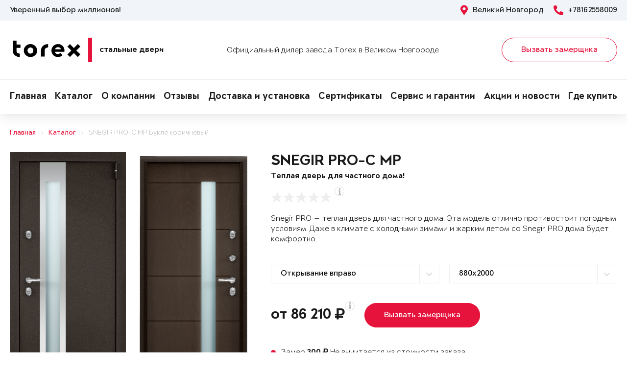

--- FILE ---
content_type: text/html; charset=UTF-8
request_url: https://torex53.ru/dveri/product-961420/
body_size: 18880
content:
<!DOCTYPE html>
<html>
<head>
	<meta charset="utf-8">
	<meta http-equiv="x-ua-compatible" content="ie=edge">
	<meta http-equiv="Cache-Control" content="no-cache">
		<meta http-equiv="Content-type" content="text/html; charset=utf-8">

	<link rel="preconnect" href="https://cdn.jsdelivr.net/">
	<link rel="preconnect" href="https://script.marquiz.ru/">
	<link rel="preconnect" href="https://www.google-analytics.com/">
	<link rel="preconnect" href="https://mc.yandex.ru/">
	<link rel="preconnect" href="https://www.googletagmanager.com/">

	<link rel="preload" href="/templates/fonts/LitteraPlainLight.woff">
	<link rel="preload" href="/templates/fonts/LitteraPlainRegular.woff">
	<link rel="preload" href="/templates/fonts/LitteraPlainMedium.woff">
	<link rel="preload" href="/templates/fonts/LitteraPlainBold.woff">

	<meta http-equiv="Content-Type" content="text/html; charset=UTF-8" />
<meta name="description" content="Металлическая дверь Torex SNEGIR PRO-C MP Букле коричневый S60G-30, ПВХ Дуб коньяк S60G-31 в Великом Новгороде &#128682; от 86210 руб." />
<meta property="og:title" content="SNEGIR PRO-C MP">
<meta property="og:description" content="Металлическая дверь Torex SNEGIR PRO-C MP Букле коричневый S60G-30, ПВХ Дуб коньяк S60G-31 в Великом Новгороде &amp;#128682; от 86210 руб.">
<meta property="og:image" content="https://torex53.ru/upload/iblock/926/snegir-pro-e029235ab7422d9fcab0c807adb19820.png">
<meta property="og:type" content="website">
<meta property="og:url" content="https://torex53.ru/dveri/product-961420/">



<script type="text/javascript">var _ba = _ba || []; _ba.push(["aid", "6eca24cf44c9fd090319ff157857a3d7"]); _ba.push(["host", "torex53.ru"]); (function() {var ba = document.createElement("script"); ba.type = "text/javascript"; ba.async = true;ba.src = (document.location.protocol == "https:" ? "https://" : "http://") + "bitrix.info/ba.js";var s = document.getElementsByTagName("script")[0];s.parentNode.insertBefore(ba, s);})();</script>


    <title>Металлическая дверь SNEGIR PRO-C MP Букле коричневый S60G-30, ПВХ Дуб коньяк S60G-31 Купить в Великом Новгороде</title>
	<link rel="canonical" href="https://torex53.ru/dveri/product-961420/" />

	<meta name="viewport" content="width=360, initial-scale=1">
	<meta name="theme-color" content="#1a1a1a">
	<script src="https://cdnjs.cloudflare.com/ajax/libs/jquery/3.3.1/jquery.min.js" crossorigin="anonymous"></script>
	<script src="https://cdnjs.cloudflare.com/ajax/libs/picturefill/3.0.3/picturefill.min.js" crossorigin="anonymous"></script>
	<script src="/templates/site/js/jquery.maskedinput.min.js" crossorigin="anonymous"></script>
	<script src="/templates/site/js/junzer.js" crossorigin="anonymous"></script>
	<link rel="stylesheet" type="text/css" href="/templates/site/css/style.css">
		<link rel="shortcut icon" type="image/x-icon" href="https://torex53.ru/favicon.png" />
    <link rel="icon" type="image/png" href="https://torex53.ru/favicon.png"> 
    <link href="/templates/pro.min.css" rel="stylesheet">
	<script src="https://www.google.com/recaptcha/api.js" async defer></script>
</head>
<body>
	<!-- Google Tag Manager -->
<noscript><iframe src='//www.googletagmanager.com/ns.html?id=GTM-PL8S6LJ'
height='0' width='0' style='display:none;visibility:hidden'></iframe></noscript>
<script>(function(w,d,s,l,i){w[l]=w[l]||[];w[l].push({'gtm.start':
new Date().getTime(),event:'gtm.js'});var f=d.getElementsByTagName(s)[0],
j=d.createElement(s),dl=l!='dataLayer'?'&l='+l:'';j.async=true;j.src=
'//www.googletagmanager.com/gtm.js?id='+i+dl;f.parentNode.insertBefore(j,f);
})(window,document,'script','dataLayer','GTM-PL8S6LJ');</script>
<!-- End Google Tag Manager -->	<header class="page-header !open">
				<div class="aside">
			<div class="container">
				<p>Уверенный выбор миллионов!</p>
				<div>
					<span><i class="fas fa-map-marker-alt"></i> Великий Новгород</span>
					<a href="tel:+78162558009"><i class="fas fa-phone-alt"></i> +78162558009</a>
				</div>
			</div>
		</div>
		<div class="main container">
			<span class="menu" data-open=".page-header">
				<i class="fal fa-bars"></i>
				<i class="fal fa-times"></i>
			</span>
			<a class="logo" href="/">
				<b>Стальные двери</b>
			</a>
			<div class="dealers">Официальный дилер завода Torex в Великом Новгороде</div>
			<div class="panel">
				<span class="cp-btn-2 big" data-open=".modal#zakaz">Вызвать замерщика</span>
				<a href="tel:+78162558009" class="phone"><i class="fas fa-phone-alt"></i></a>
			</div>					
		</div>
		<div class="navigation">
			<nav class="container">
				<ul>
					<li><a href="/">Главная</a></li><li><a href="/dveri/">Каталог</a></li><li><a href="/o-nas/">О компании</a></li><li><a href="/o-nas/reviews/">Отзывы</a></li><li><a href="/servis/delivery/">Доставка и установка</a></li><li><a href="/o-nas/sert/">Сертификаты</a></li><li><a href="/servis/">Сервис и гарантии</a></li><li><a href="/news/">Акции и новости</a></li><li><a href="/gde-kupitq/">Где купить</a></li>				</ul>
			</nav>
		</div>
	</header><div class="cp-crumbs"><ul><li><a  href="https://torex53.ru/">Главная</a></li><li><a  href="https://torex53.ru/dveri/">Каталог</a></li><li><a  href="https://torex53.ru/dveri/product-961420/">SNEGIR PRO-C MP Букле коричневый</a></li></ul></div>
    <link rel="stylesheet" type="text/css" href="/templates/site/css/page/catalog.css">
    <script src="/templates/site/js/page/catalog-element.js" crossorigin="anonymous"></script>


    <main itemscope itemtype="http://schema.org/Product" data-analytics-container="product">
    	<meta itemprop="brand" content="Torex">
        <meta itemprop="category" content="Snegir PRO">
        <meta itemprop="name" content="SNEGIR PRO-C MP">
        <meta itemprop="model" content="SNEGIR PRO-C MP">
        <meta itemprop="image" content="https://torex53.ru/upload/iblock/926/snegir-pro-e029235ab7422d9fcab0c807adb19820.png">
        <meta itemprop="description" content="Верхний замок: Avers T-47/S6-CR 3 класса взломостойкости по ГОСТ 5089-2011.; Нижний замок: Avers T-52/S8-CR 4 класса взломостойкости по ГОСТ 5089-2011.; А так же: Декоративные накладки на ключевину сувальдного замка с направляющими для ключа и подпружиненными шторками от продувания. Противосъемные ригели (2 шт) с петлевой стороны полотна. Ночная задвижка.; Антикоррозийная защита: Три слоя антикоррозийного покрытия. Накладной порог из нержавеющей стали.; Особенности конструкции : Дверной короб состоит из двух рам - внутренней и наружной, между ними терморазрыв. Исключены мостики холода в ручке и в замках. Нет глазка. Три контура уплотнителей.">    	<div class="container">
			<section class="page-catalog-element-block-1"  
				data-analytics-item="product"
                data-analytics-item-name="SNEGIR PRO-C MP"
                data-analytics-item-id="961420"
                data-analytics-item-price="86210">
				<div class="row">
					<div class="col-lg-5">
						<div class="row">
							<div class="col-6">
								<div class="page-catalog-element !mirror">
									<div>
										<img src="https://torex53.ru/upload/iblock/d87/snegir-pro-48e96425854cb63f35527f8c614da5a4.png" alt="SNEGIR PRO-C MP, Порошково-полимерное покрытие, S60G-30, Букле коричневый в Великом Новгороде" itemprop="contentUrl">
										<meta itemprop="name" content="SNEGIR PRO-C MP, Порошково-полимерное покрытие, S60G-30, Букле коричневый в Великом Новгороде">
                            			<meta itemprop="description" content="SNEGIR PRO-C MP, Порошково-полимерное покрытие, S60G-30, Букле коричневый в Великом Новгороде">
									</div>	
									<p>Рисунок: S60G-30</p>
								</div>
								<div class="page-catalog-filter-2">
									<div>Внешняя отделка</div>
									<div data-open=".page-catalog-filter-3" style="background-image: url(https://torex53.ru/upload/iblock/ea5/394b0bcdf520b5148b0dbf05826a0df0.png);">
										<span><i class="fal fa-angle-right"></i></span>
									</div>
									<span>Цвет: Букле коричневый</span>
								</div>
							</div>
							<div class="col-6">
								<div class="page-catalog-element !mirror">
									<div>
										<img src="https://torex53.ru/upload/iblock/926/snegir-pro-e029235ab7422d9fcab0c807adb19820.png" alt="SNEGIR PRO-C MP, Панель MDF с ПВХ покрытием, S60G-31, ПВХ Дуб коньяк в Великом Новгороде" itemprop="contentUrl">
										<meta itemprop="name" content="SNEGIR PRO-C MP, Панель MDF с ПВХ покрытием, S60G-31, ПВХ Дуб коньяк в Великом Новгороде">
			                            <meta itemprop="description" content="SNEGIR PRO-C MP, Панель MDF с ПВХ покрытием, S60G-31, ПВХ Дуб коньяк в Великом Новгороде">
									</div>	
									<p>Рисунок: S60G-31</p>
								</div>
								<div class="page-catalog-filter-2">
									<div>Внутренняя отделка</div>
									<div data-open=".page-catalog-filter-3" style="background-image: url(https://torex53.ru/upload/iblock/844/1812d55cc7d37099b4e2adedd0fd582f.png);">
										<span><i class="fal fa-angle-right"></i></span>
									</div>
									<span>Цвет: ПВХ Дуб коньяк</span>
								</div>
							</div>
						</div>
                        <div class="promo">
                            
                        </div>
					</div>
					<div class="col-lg-7">
						<h1>SNEGIR PRO-C MP</h1>
						<p class="subtitle">Теплая дверь для частного дома!</p>
												<div class="page-catalog-rating" data-rating="0" itemprop="aggregateRating" itemscope itemtype="http://schema.org/AggregateRating">
							<div class="cp-star-1"></div>
							<div class="cp-star-1"></div>
							<div class="cp-star-1"></div>
							<div class="cp-star-1"></div>
							<div class="cp-star-1"></div>
							<div class="cp-info-1 bottom">
								<span><i class="fas fa-info"></i></span>
								<div>0 - средняя оценка моделей серии на основе отзывов покупателей</div>
							</div>
							<meta itemprop="ratingValue" content="0">
                            <meta itemprop="ratingCount" content="0">
                            <meta itemprop="worstRating" content="0">
                            <meta itemprop="bestRating" content="5">
						</div>
						<p class="description">Snegir PRO — теплая дверь для частного дома. Эта модель отлично противостоит погодным условиям. Даже в климате с холодными зимами и жарким летом со Snegir PRO дома будет комфортно.
</p>
						<div class="page-catalog-params">
							<div class="row">
								<div class="col-lg-6">
									<select name="hinge">
	                                    <option value="R">Открывание вправо</option>
	                                    <option value="L">Открывание влево</option>
	                                </select>
								</div>
                                <div class="col-lg-6"><select name="size"><option value="880x2000">880x2000</option><option value="880x2050">880x2050</option><option value="880x2100">880x2100</option><option value="880x2150">880x2150</option><option value="880x2200">880x2200</option><option value="950x2000">950x2000</option><option value="950x2050">950x2050</option><option value="950x2100">950x2100</option><option value="950x2150">950x2150</option><option value="950x2200">950x2200</option><option value="1000x2000">1000x2000</option><option value="1000x2050">1000x2050</option><option value="1000x2100">1000x2100</option><option value="1000x2150">1000x2150</option><option value="1000x2200">1000x2200</option><option value="1030x2000">1030x2000</option><option value="1030x2050">1030x2050</option><option value="1030x2100">1030x2100</option><option value="1030x2150">1030x2150</option><option value="1030x2200">1030x2200</option></select></div>                   
							</div>
						</div>

						<div class="page-catalog-filter-3 !open">
							<span data-exit=".page-catalog-filter-3"><i class="fal fa-times"></i></span>
							<div>
								<div>Выбор отделки</div>
								<div>
									<div>
										<div>Внешняя отделка</div>
										<div>
                                            <div>Рисунок: <b>S60G-30</b></div>
                                            <div>Цвет: <b>Букле коричневый</b></div>
                                        </div>
										<div>
                                            <div><span class="disabled" data-configuratorproduct="30128"><img src="https://torex53.ru/upload/iblock/581/snegir-pro-c00d02475ab330deb065f802380d02fc.png" alt="Колоре бруно в Великом Новгороде"></span></div><div><span class="disabled" data-configuratorproduct="29932"><img src="https://torex53.ru/upload/iblock/e2f/snegir-pro-b63f75e98f8a2bfe61b2237e20408ae1.png" alt="Колоре бьянко в Великом Новгороде"></span></div><div><span class="disabled" data-configuratorproduct="36826"><img src="https://torex53.ru/upload/iblock/0dd/snegir-pro-68d21ac41c197c24eb92802c024517e5.png" alt="ФМ Красное дерево в Великом Новгороде"></span></div><div><span class="disabled" data-configuratorproduct="36827"><img src="https://torex53.ru/upload/iblock/c53/snegir-pro-7884f195c7a31151e8c4368bb915ef18.png" alt="ФМ Американский орех в Великом Новгороде"></span></div><div><span class="disabled" data-configuratorproduct="36828"><img src="https://torex53.ru/upload/iblock/40c/snegir-pro-edf5ad5caef9c302463e4c1d6e4954b4.png" alt="ФМ Серое дерево в Великом Новгороде"></span></div><div><span class="disabled" data-configuratorproduct="36831"><img src="https://torex53.ru/upload/iblock/26a/snegir-pro-145ba333184a72bc58e694ec4081d50b.png" alt="ФМ Черное дерево в Великом Новгороде"></span></div><div><span class="disabled" data-configuratorproduct="36833"><img src="https://torex53.ru/upload/iblock/2d1/snegir-pro-6fbc83bdde4fdbf33ead4088edd89fd2.png" alt="ФМ Серое дерево в Великом Новгороде"></span></div><div><span class="disabled" data-configuratorproduct="36835"><img src="https://torex53.ru/upload/iblock/f58/snegir-pro-566fd12c831bb269785e51defb3b35d2.png" alt="ФМ Американский орех в Великом Новгороде"></span></div><div><span class="disabled" data-configuratorproduct="36839"><img src="https://torex53.ru/upload/iblock/f83/snegir-pro-bbe3869deb24303da548daef2af76ad6.png" alt="ФМ Черное дерево в Великом Новгороде"></span></div><div><span class="disabled" data-configuratorproduct="36840"><img src="https://torex53.ru/upload/iblock/e26/snegir-pro-7d9a4f0ef66a62379a260420db7c120d.png" alt="ФМ Американский орех в Великом Новгороде"></span></div><div><span class="disabled" data-configuratorproduct="36844"><img src="https://torex53.ru/upload/iblock/05c/snegir-pro-4502696abf0acbbb0d68c01fdc4c735c.png" alt="ФМ Серое дерево в Великом Новгороде"></span></div><div><span class="disabled" data-configuratorproduct="430973"><img src="https://torex53.ru/upload/iblock/73f/snegir-pro-ba64f2abd4d850e93f2174db9d55d2aa.png" alt="Колоре бьянко в Великом Новгороде"></span></div><div><span class="disabled" data-configuratorproduct="902238"><img src="https://torex53.ru/upload/iblock/05f/snegir-pro-b1f0dd4e586fc26f8e618b3a87ee8e0f.png" alt="ФМ Серое дерево в Великом Новгороде"></span></div><div><span class="disabled" data-configuratorproduct="961339"><img src="https://torex53.ru/upload/iblock/2e9/snegir-pro-8cb61aa09cb04d97e835b68332afaa4d.png" alt="ФМ Американский орех в Великом Новгороде"></span></div><div><span class="disabled" data-configuratorproduct="961351"><img src="https://torex53.ru/upload/iblock/656/snegir-pro-cc9dca54e38359ea458a5049756b5e11.png" alt="ФМ Черное дерево в Великом Новгороде"></span></div><div><span class="disabled" data-configuratorproduct="961352"><img src="https://torex53.ru/upload/iblock/3e8/snegir-pro-a298a0c31c3bf4a5a3cf3a9174d8c955.png" alt="Букле коричневый в Великом Новгороде"></span></div><div><span class="disabled" data-configuratorproduct="961355"><img src="https://torex53.ru/upload/iblock/1a2/snegir-pro-ff9c7cf3166f55e7f1f47a24b7b81128.png" alt="Колоре гриджио в Великом Новгороде"></span></div><div><span class="disabled" data-configuratorproduct="961356"><img src="https://torex53.ru/upload/iblock/be3/snegir-pro-a9929caad0355991b325b02abd3e32ca.png" alt="Колоре неро в Великом Новгороде"></span></div><div><span class="disabled" data-configuratorproduct="961415"><img src="https://torex53.ru/upload/iblock/7c9/snegir-pro-90253c13d22712542b5831c8168f358e.png" alt="Колоре бруно в Великом Новгороде"></span></div><div><span class="active" data-configuratorproduct="961420"><img src="https://torex53.ru/upload/iblock/d87/snegir-pro-48e96425854cb63f35527f8c614da5a4.png" alt="Букле коричневый в Великом Новгороде"></span></div><div><span class="disabled" data-configuratorproduct="961423"><img src="https://torex53.ru/upload/iblock/51b/snegir-pro-b869c43eb558e365f8c255e6aa9bcf18.png" alt="Колоре гриджио в Великом Новгороде"></span></div><div><span class="disabled" data-configuratorproduct="961431"><img src="https://torex53.ru/upload/iblock/b04/snegir-pro-dfee036f2c68fc7f506225c87a22b304.png" alt="Колоре неро в Великом Новгороде"></span></div><div><span class="disabled" data-configuratorproduct="1740848"><img src="https://torex53.ru/upload/iblock/db7/snegir-pro-f8ca9abb4d337fe1424f8200a9ec7786.png" alt="Колоре бруно в Великом Новгороде"></span></div><div><span class="disabled" data-configuratorproduct="1989499"><img src="https://torex53.ru/upload/iblock/07c/snegir-pro-47386bed000b6d36e7a2ee62bf2927f5.png" alt="Темно-серый букле графит в Великом Новгороде"></span></div><div><span class="disabled" data-configuratorproduct="1989504"><img src="https://torex53.ru/upload/iblock/b3f/snegir-pro-d0e25cff83a90d7b2841237e12d46587.png" alt="Букле коричневый в Великом Новгороде"></span></div><div><span class="disabled" data-configuratorproduct="2276388"><img src="https://torex53.ru/upload/iblock/c2d/snegir-pro-d31fbf52f3f8e39f4c9e120e0b1e2f57.png" alt="Темно-серый букле графит в Великом Новгороде"></span></div><div><span class="disabled" data-configuratorproduct="2454693"><img src="https://torex53.ru/upload/iblock/eab/snegir-pro-c8a97b140f4dd2f6e75b7d1344c10048.png" alt="Колоре бьянко в Великом Новгороде"></span></div><div><span class="disabled" data-configuratorproduct="2680952"><img src="https://torex53.ru/upload/iblock/bc6/snegir-pro-2a85e0d495728d30437c0d46fee2a74e.png" alt="Темно-серый букле графит в Великом Новгороде"></span></div><div><span class="disabled" data-configuratorproduct="2680953"><img src="https://torex53.ru/upload/iblock/748/snegir-pro-24a29cb1a58c71f5b7934fe990eb794b.png" alt="Темно-серый букле графит в Великом Новгороде"></span></div><div><span class="disabled" data-configuratorproduct="2680956"><img src="https://torex53.ru/upload/iblock/b87/snegir-pro-242f197bca5d87f9a8c0a1c49c466070.png" alt="Темно-серый букле графит в Великом Новгороде"></span></div><div><span class="disabled" data-configuratorproduct="2680972"><img src="https://torex53.ru/upload/iblock/3de/snegir-pro-982ed8b57a51c68fa8711ae548840f62.png" alt="ЛКП Бруно в Великом Новгороде"></span></div><div><span class="disabled" data-configuratorproduct="2680976"><img src="https://torex53.ru/upload/iblock/d04/snegir-pro-a0658a4693dd4d082c3091f70f0c6a5e.png" alt="ЛКП Графит в Великом Новгороде"></span></div><div><span class="disabled" data-configuratorproduct="2680980"><img src="https://torex53.ru/upload/iblock/200/snegir-pro-2395861193bd9533514b67d020c57a13.png" alt="ЛКП Малахит в Великом Новгороде"></span></div><div><span class="disabled" data-configuratorproduct="2681672"><img src="https://torex53.ru/upload/iblock/973/snegir-pro-225acb1f20eaa127de4a48e3cb79be51.png" alt="ЛКП Кармин в Великом Новгороде"></span></div><div><span class="disabled" data-configuratorproduct="2681681"><img src="https://torex53.ru/upload/iblock/b7f/snegir-pro-e8368786f21d9893c47b8c255dcce30b.png" alt="ЛКП Насыщеный чёрный в Великом Новгороде"></span></div><div><span class="disabled" data-configuratorproduct="2746882"><img src="https://torex53.ru/upload/iblock/244/snegir-pro-e112b54ca2d983785bbfee7ed679fbb9.png" alt="ЛКП Малахит в Великом Новгороде"></span></div><div><span class="disabled" data-configuratorproduct="2746914"><img src="https://torex53.ru/upload/iblock/5ce/snegir-pro-da2579c28084d7489e857cf582ababc9.png" alt="ФМ Черное дерево в Великом Новгороде"></span></div><div><span class="disabled" data-configuratorproduct="2746906"><img src="https://torex53.ru/upload/iblock/3d9/snegir-pro-805ebc0e5828d759e109d24c01be69f2.png" alt="ЛКП Графит в Великом Новгороде"></span></div><div><span class="disabled" data-configuratorproduct="2854018"><img src="https://torex53.ru/upload/iblock/728/snegir-pro-091d0e6e63cd67e135b429139a6faef4.png" alt="ФМ Черное дерево в Великом Новгороде"></span></div><div><span class="disabled" data-configuratorproduct="2854025"><img src="https://torex53.ru/upload/iblock/2cb/snegir-pro-37c8198ee37b0ba255402ed08d314669.png" alt="ЛКП Clear в Великом Новгороде"></span></div><div><span class="disabled" data-configuratorproduct="3611539"><img src="https://torex53.ru/upload/iblock/b92/snegir-pro-2bcf075fe269a4ace94e6f2668c97fdf.png" alt="ФМ Черное дерево в Великом Новгороде"></span></div><div><span class="disabled" data-configuratorproduct="3917851"><img src="https://torex53.ru/upload/iblock/01d/snegir-pro-4fc51f90c455914d799ae406f94a1643.png" alt="Букле коричневый в Великом Новгороде"></span></div><div><span class="disabled" data-configuratorproduct="3917985"><img src="https://torex53.ru/upload/iblock/a63/snegir-pro-934f507e2e0b5ccf1a2d5a34e14698f2.png" alt="ЛКП Графит в Великом Новгороде"></span></div><div><span class="disabled" data-configuratorproduct="3918014"><img src="https://torex53.ru/upload/iblock/1bf/snegir-pro-3d9fa4f00ea85596aa4221cff17ea433.png" alt="ЛКП Кармин в Великом Новгороде"></span></div><div><span class="disabled" data-configuratorproduct="3918034"><img src="https://torex53.ru/upload/iblock/4cc/snegir-pro-da9204cea2d61f0d7d1196ab2beec175.png" alt="ФМ Черное дерево в Великом Новгороде"></span></div>                              
                                        </div>
									</div>
									<div>
										<div>Внутренняя отделка</div>
										<div>
                                            <div>Рисунок: <b>S60G-31</b></div>
                                            <div>Цвет: <b>ПВХ Дуб коньяк</b></div>
                                        </div>
										<div>
                                            <div><span class="disabled" data-configuratorproduct="30128"><img src="https://torex53.ru/upload/iblock/e3d/snegir-pro-f327b51bd9e4bb2d88a7920015a178f5.png" alt="ЛКП Бруно в Великом Новгороде"></span></div><div><span class="disabled" data-configuratorproduct="29932"><img src="https://torex53.ru/upload/iblock/84b/snegir-pro-0c214891eacd5f77ef99b96a39975fc0.png" alt="ЛКП Clear в Великом Новгороде"></span></div><div><span class="disabled" data-configuratorproduct="36826"><img src="https://torex53.ru/upload/iblock/fd3/snegir-pro-7a209adec4ae3498b906b8c71e7bf0a0.png" alt="ФМ Красное дерево в Великом Новгороде"></span></div><div><span class="disabled" data-configuratorproduct="36827"><img src="https://torex53.ru/upload/iblock/595/snegir-pro-8e92d568e308fbe778d22c97838b831f.png" alt="ФМ Американский орех в Великом Новгороде"></span></div><div><span class="disabled" data-configuratorproduct="36828"><img src="https://torex53.ru/upload/iblock/1a4/snegir-pro-63a85d5d930581a5d0f5701f03db646a.png" alt="ФМ Серое дерево в Великом Новгороде"></span></div><div><span class="disabled" data-configuratorproduct="36831"><img src="https://torex53.ru/upload/iblock/42c/snegir-pro-3fd290bd1b2bde783d4e26ee6b41a59e.png" alt="ФМ Черное дерево в Великом Новгороде"></span></div><div><span class="disabled" data-configuratorproduct="36833"><img src="https://torex53.ru/upload/iblock/b3a/snegir-pro-56e44d04404f136f9130aa9af87fbb0a.png" alt="ФМ Серое дерево в Великом Новгороде"></span></div><div><span class="disabled" data-configuratorproduct="36835"><img src="https://torex53.ru/upload/iblock/6aa/snegir-pro-3ce6c488edd15171250e4c8b619684a8.png" alt="ФМ Американский орех в Великом Новгороде"></span></div><div><span class="disabled" data-configuratorproduct="36839"><img src="https://torex53.ru/upload/iblock/a03/snegir-pro-3022d5500e7bb7e6491093f51f32c7fe.png" alt="ФМ Черное дерево в Великом Новгороде"></span></div><div><span class="disabled" data-configuratorproduct="36840"><img src="https://torex53.ru/upload/iblock/59d/snegir-pro-8d0534cfb8a7077acc2b345ac97a56d3.png" alt="ФМ Американский орех в Великом Новгороде"></span></div><div><span class="disabled" data-configuratorproduct="36844"><img src="https://torex53.ru/upload/iblock/078/snegir-pro-a97c8b447e76a90081bff01d9f787db2.png" alt="ФМ Серое дерево в Великом Новгороде"></span></div><div><span class="disabled" data-configuratorproduct="430973"><img src="https://torex53.ru/upload/iblock/80a/snegir-pro-e244c6802ee64b82035a4ad8081a2f3f.png" alt="ФМ Серое дерево в Великом Новгороде"></span></div><div><span class="disabled" data-configuratorproduct="902238"><img src="https://torex53.ru/upload/iblock/a7e/snegir-pro-535bfec54648f7ab524c237bae883a5b.png" alt="ФМ Серое дерево в Великом Новгороде"></span></div><div><span class="disabled" data-configuratorproduct="961339"><img src="https://torex53.ru/upload/iblock/84e/snegir-pro-6d68040998f302bba8c48526ce2f145f.png" alt="ФМ Американский орех в Великом Новгороде"></span></div><div><span class="disabled" data-configuratorproduct="961351"><img src="https://torex53.ru/upload/iblock/f01/snegir-pro-21adbd517a08a6e1cddc4ae7c5906826.png" alt="ФМ Черное дерево в Великом Новгороде"></span></div><div><span class="disabled" data-configuratorproduct="961355"><img src="https://torex53.ru/upload/iblock/c4f/snegir-pro-70b6aee26507cf289ab57e52afa301ff.png" alt="ЛКП Графит в Великом Новгороде"></span></div><div><span class="disabled" data-configuratorproduct="961356"><img src="https://torex53.ru/upload/iblock/39a/snegir-pro-c5a151f0ef3c4eff09a6a03d751e758b.png" alt="ЛКП Насыщеный чёрный в Великом Новгороде"></span></div><div><span class="disabled" data-configuratorproduct="961415"><img src="https://torex53.ru/upload/iblock/158/snegir-pro-92b34e96e3ee99f75ef4b39e8a818c8f.png" alt="ФМ Американский орех в Великом Новгороде"></span></div><div><span class="active" data-configuratorproduct="961420"><img src="https://torex53.ru/upload/iblock/926/snegir-pro-e029235ab7422d9fcab0c807adb19820.png" alt="ПВХ Дуб коньяк в Великом Новгороде"></span></div><div><span class="disabled" data-configuratorproduct="961423"><img src="https://torex53.ru/upload/iblock/379/snegir-pro-5716c37e0eb72cb3746114987c5daf7d.png" alt="ПВХ Ферро в Великом Новгороде"></span></div><div><span class="disabled" data-configuratorproduct="961431"><img src="https://torex53.ru/upload/iblock/def/snegir-pro-1dff8ca6786fe97deb817347b8a0721f.png" alt="ПВХ Бетон темный в Великом Новгороде"></span></div><div><span class="" data-configuratorproduct="961451"><img src="https://torex53.ru/upload/iblock/151/snegir-pro-75b8eef8f226ed8b2ea76f46b6b153c0.png" alt="ПВХ Крема в Великом Новгороде"></span></div><div><span class="disabled" data-configuratorproduct="961457"><img src="https://torex53.ru/upload/iblock/dbd/snegir-pro-2d9866f92109bc78c719919cc3526287.png" alt="ПВХ Оскуро в Великом Новгороде"></span></div><div><span class="disabled" data-configuratorproduct="961466"><img src="https://torex53.ru/upload/iblock/b21/snegir-pro-368fca8806437b3006f74c9c739296ed.png" alt="ПВХ Черная шагрень в Великом Новгороде"></span></div><div><span class="disabled" data-configuratorproduct="1740848"><img src="https://torex53.ru/upload/iblock/8a1/snegir-pro-1567707ccea9e35b80a9ca7655df51e4.png" alt="ЛКП Кармин в Великом Новгороде"></span></div><div><span class="disabled" data-configuratorproduct="1989499"><img src="https://torex53.ru/upload/iblock/048/snegir-pro-9e9a7fe1617a96a41a7ec803d761d66f.png" alt="ПВХ Дуб белый матовый в Великом Новгороде"></span></div><div><span class="disabled" data-configuratorproduct="1989500"><img src="https://torex53.ru/upload/iblock/7db/snegir-pro-8f7b5b131c81c17fdd8141908f0affe4.png" alt="ПВХ Бьянко в Великом Новгороде"></span></div><div><span class="disabled" data-configuratorproduct="1989501"><img src="https://torex53.ru/upload/iblock/531/snegir-pro-e7c0f3b115d21d22c66bc175a0b677d5.png" alt="ПВХ Бетон известковый в Великом Новгороде"></span></div><div><span class="disabled" data-configuratorproduct="1989504"><img src="https://torex53.ru/upload/iblock/bc9/snegir-pro-6f87d07de8b4e03d5add64f3573c8eac.png" alt="ПВХ Крема в Великом Новгороде"></span></div><div><span class="disabled" data-configuratorproduct="1989506"><img src="https://torex53.ru/upload/iblock/d4a/snegir-pro-bf010155bd5dd205f7666fafe20be867.png" alt="ПВХ Бетон известковый в Великом Новгороде"></span></div><div><span class="disabled" data-configuratorproduct="2027208"><img src="https://torex53.ru/upload/iblock/dbc/snegir-pro-4a039d866250b37b94a4fe6d320072f8.png" alt="ПВХ Бьянко в Великом Новгороде"></span></div><div><span class="disabled" data-configuratorproduct="2027216"><img src="https://torex53.ru/upload/iblock/01f/snegir-pro-596b0c5d5d52df534589c4dd9969e57f.png" alt="ПВХ Крема в Великом Новгороде"></span></div><div><span class="disabled" data-configuratorproduct="2032181"><img src="https://torex53.ru/upload/iblock/231/snegir-pro-55f6cf8a25edf048dfaed366f37c4fe8.png" alt="ПВХ Бьянко в Великом Новгороде"></span></div><div><span class="disabled" data-configuratorproduct="2276388"><img src="https://torex53.ru/upload/iblock/e80/snegir-pro-6083953949c98a5919e027953725d6ff.png" alt="ПВХ Лиственница крем в Великом Новгороде"></span></div><div><span class="disabled" data-configuratorproduct="2276391"><img src="https://torex53.ru/upload/iblock/7f6/snegir-pro-6da9c0a40c1bb0300f7cd9cfdccca3e5.png" alt="ПВХ Бьянко в Великом Новгороде"></span></div><div><span class="disabled" data-configuratorproduct="2477660"><img src="https://torex53.ru/upload/iblock/20c/snegir-pro-0471be9de39c5515db271b7761011acf.png" alt="ПВХ Бьянко в Великом Новгороде"></span></div><div><span class="disabled" data-configuratorproduct="2477527"><img src="https://torex53.ru/upload/iblock/8a7/snegir-pro-9888de61c366fe09cc3cd91f9e8e74ee.png" alt="ПВХ Дуб коньяк в Великом Новгороде"></span></div><div><span class="disabled" data-configuratorproduct="2680952"><img src="https://torex53.ru/upload/iblock/744/snegir-pro-7b641d432c8f2d349dbce57468eccf54.png" alt="ПВХ Бьянко в Великом Новгороде"></span></div><div><span class="disabled" data-configuratorproduct="2680953"><img src="https://torex53.ru/upload/iblock/f11/snegir-pro-85ba9f66bdf9c408cbdccb3d919573c3.png" alt="Лиственница белая (арт. ПВХ Лиственница белая) в Великом Новгороде"></span></div><div><span class="disabled" data-configuratorproduct="2680956"><img src="https://torex53.ru/upload/iblock/9d1/snegir-pro-ad692602347f71141563a55d841abfe3.png" alt="ПВХ Бетон известковый в Великом Новгороде"></span></div><div><span class="disabled" data-configuratorproduct="2680972"><img src="https://torex53.ru/upload/iblock/e9c/snegir-pro-1c88efb0268308fe293ac19abe74bdb6.png" alt="ПВХ Дуб коньяк в Великом Новгороде"></span></div><div><span class="disabled" data-configuratorproduct="2680976"><img src="https://torex53.ru/upload/iblock/9b2/snegir-pro-69cca9e3f7cdafe0fe450f1ff681a01b.png" alt="ПВХ Оскуро в Великом Новгороде"></span></div><div><span class="disabled" data-configuratorproduct="2680980"><img src="https://torex53.ru/upload/iblock/cfe/snegir-pro-2f5eb7a0e59947f11ab078a0d2fba1dc.png" alt="ПВХ Авокадо в Великом Новгороде"></span></div><div><span class="disabled" data-configuratorproduct="2681672"><img src="https://torex53.ru/upload/iblock/aff/snegir-pro-f49301d975cdbe546663aacb28fc7d1e.png" alt="ЛКП Кармин в Великом Новгороде"></span></div><div><span class="disabled" data-configuratorproduct="2681681"><img src="https://torex53.ru/upload/iblock/319/snegir-pro-4b5ae23a650822ba21fa8adb6f1bc1f4.png" alt="ЛКП Насыщеный чёрный в Великом Новгороде"></span></div><div><span class="disabled" data-configuratorproduct="2681598"><img src="https://torex53.ru/upload/iblock/906/snegir-pro-9e7dc4087ddb0755450930088e17b2bf.png" alt="ЛКП Насыщеный чёрный в Великом Новгороде"></span></div><div><span class="disabled" data-configuratorproduct="2746882"><img src="https://torex53.ru/upload/iblock/4b2/snegir-pro-e3c648f08332245103b23ab2b5bfd487.png" alt="ПВХ Верде в Великом Новгороде"></span></div><div><span class="disabled" data-configuratorproduct="2746914"><img src="https://torex53.ru/upload/iblock/c07/snegir-pro-486c61a864d631a4c06e761456a4bd78.png" alt="ФМ Серое дерево в Великом Новгороде"></span></div><div><span class="disabled" data-configuratorproduct="2746906"><img src="https://torex53.ru/upload/iblock/332/snegir-pro-97273fdc85554f37795e0d91a2045296.png" alt="ФМ Американский орех в Великом Новгороде"></span></div><div><span class="disabled" data-configuratorproduct="2854018"><img src="https://torex53.ru/upload/iblock/152/snegir-pro-3fe0dcde494ac1996df53a6ad0e5c568.png" alt="Белый (арт. КТ Белый) в Великом Новгороде"></span></div><div><span class="disabled" data-configuratorproduct="2854025"><img src="https://torex53.ru/upload/iblock/407/snegir-pro-e23b44acf164c6c0fdc794b61773cb2a.png" alt="ПВХ Лиственница крем в Великом Новгороде"></span></div><div><span class="disabled" data-configuratorproduct="2854026"><img src="https://torex53.ru/upload/iblock/8a4/snegir-pro-2125e1db965dd6f4e1890e4499a54edf.png" alt="ПВХ Астана Табачный в Великом Новгороде"></span></div><div><span class="disabled" data-configuratorproduct="3611483"><img src="https://torex53.ru/upload/iblock/247/snegir-pro-5e933f5088186eca05599a7455e068cc.png" alt="ПВХ Дуб коньяк в Великом Новгороде"></span></div><div><span class="disabled" data-configuratorproduct="3917850"><img src="https://torex53.ru/upload/iblock/d05/snegir-pro-c28b8dd8192922c43fd2e5dc92e74e8e.png" alt="ПВХ Ферро в Великом Новгороде"></span></div><div><span class="disabled" data-configuratorproduct="3917851"><img src="https://torex53.ru/upload/iblock/6e8/snegir-pro-4265731ae3867ddf7435e1146a349b8c.png" alt="Белый (арт. КТ Белый) в Великом Новгороде"></span></div><div><span class="disabled" data-configuratorproduct="3917985"><img src="https://torex53.ru/upload/iblock/08a/snegir-pro-a3ad37cfce80e3a764303ae42cac5c5b.png" alt="ПВХ Крема в Великом Новгороде"></span></div><div><span class="disabled" data-configuratorproduct="3918014"><img src="https://torex53.ru/upload/iblock/0d7/snegir-pro-6c4b0c4e5578d709ee8881decb155483.png" alt="Лиственница белая (арт. ПВХ Лиственница белая) в Великом Новгороде"></span></div><div><span class="disabled" data-configuratorproduct="3918034"><img src="https://torex53.ru/upload/iblock/600/snegir-pro-a9121f6c21816d043fb126ab32078815.png" alt="Белый (арт. КТ Белый) в Великом Новгороде"></span></div>                            
                                        </div>
									</div>
								</div>
							</div>
						</div>

                        <div class="modal !open" id="viewsConstructor">
                            <div class="mod-xl-12">
                                <span data-exit=".modal#viewsConstructor"><i class="fal fa-times"></i></span>
                                <div>
                                    <div class="tab-container product-tab-container" data-tab-container="preview">
                                        <div class="product-preview-right">
                                            <ul class="product-preview-tabs" data-product-preview-tabs="true">
                                                <li>
                                                    <a href="#doors" class="active" title="Двери">Двери</a>
                                                </li>
                                                <li>
                                                    <a href="#interiors" title="Интерьеры">Интерьеры</a>
                                                </li>
                                            </ul>
                                            <div class="product-preview-tab-content" data-preview-tab="doors" style="display: block;">
                                                <div class="product-preview-selector">
                                                    Показывать
                                                    <a href="#" class="active" data-switch-product-preview="outer" title="наружные">наружные</a>
                                                    и
                                                    <a href="#" data-switch-product-preview="inner" title="внутренние">внутренние</a>
                                                </div>
                                                <div class="product-related-preview" data-product-related-preview="outer" style="display: block;">
                                                    <div class="hide-s" data-constructor-selector="big">
                                                        <div class="product-preview-subheader hide-s">
                                                            Наружные
                                                        </div>
                                                        <div class="product-preview-items clear-spaces">
                                                            <a href="https://torex53.ru/upload/iblock/581/snegir-pro-c00d02475ab330deb065f802380d02fc.png" class="door" title="SNEGIR PRO-C MP"><img src="https://torex53.ru/upload/iblock/581/snegir-pro-c00d02475ab330deb065f802380d02fc.png" alt="SNEGIR PRO-C MP"></a><a href="https://torex53.ru/upload/iblock/e2f/snegir-pro-b63f75e98f8a2bfe61b2237e20408ae1.png" class="door" title="SNEGIR PRO-C MP"><img src="https://torex53.ru/upload/iblock/e2f/snegir-pro-b63f75e98f8a2bfe61b2237e20408ae1.png" alt="SNEGIR PRO-C MP"></a><a href="https://torex53.ru/upload/iblock/0dd/snegir-pro-68d21ac41c197c24eb92802c024517e5.png" class="door" title="SNEGIR PRO-C PP"><img src="https://torex53.ru/upload/iblock/0dd/snegir-pro-68d21ac41c197c24eb92802c024517e5.png" alt="SNEGIR PRO-C PP"></a><a href="https://torex53.ru/upload/iblock/c53/snegir-pro-7884f195c7a31151e8c4368bb915ef18.png" class="door" title="SNEGIR PRO-C PP"><img src="https://torex53.ru/upload/iblock/c53/snegir-pro-7884f195c7a31151e8c4368bb915ef18.png" alt="SNEGIR PRO-C PP"></a><a href="https://torex53.ru/upload/iblock/40c/snegir-pro-edf5ad5caef9c302463e4c1d6e4954b4.png" class="door" title="SNEGIR PRO-C PP"><img src="https://torex53.ru/upload/iblock/40c/snegir-pro-edf5ad5caef9c302463e4c1d6e4954b4.png" alt="SNEGIR PRO-C PP"></a><a href="https://torex53.ru/upload/iblock/26a/snegir-pro-145ba333184a72bc58e694ec4081d50b.png" class="door" title="SNEGIR PRO-C PP"><img src="https://torex53.ru/upload/iblock/26a/snegir-pro-145ba333184a72bc58e694ec4081d50b.png" alt="SNEGIR PRO-C PP"></a><a href="https://torex53.ru/upload/iblock/2d1/snegir-pro-6fbc83bdde4fdbf33ead4088edd89fd2.png" class="door" title="SNEGIR PRO-C PP"><img src="https://torex53.ru/upload/iblock/2d1/snegir-pro-6fbc83bdde4fdbf33ead4088edd89fd2.png" alt="SNEGIR PRO-C PP"></a><a href="https://torex53.ru/upload/iblock/f58/snegir-pro-566fd12c831bb269785e51defb3b35d2.png" class="door" title="SNEGIR PRO-C PP"><img src="https://torex53.ru/upload/iblock/f58/snegir-pro-566fd12c831bb269785e51defb3b35d2.png" alt="SNEGIR PRO-C PP"></a><a href="https://torex53.ru/upload/iblock/f83/snegir-pro-bbe3869deb24303da548daef2af76ad6.png" class="door" title="SNEGIR PRO-C PP"><img src="https://torex53.ru/upload/iblock/f83/snegir-pro-bbe3869deb24303da548daef2af76ad6.png" alt="SNEGIR PRO-C PP"></a><a href="https://torex53.ru/upload/iblock/e26/snegir-pro-7d9a4f0ef66a62379a260420db7c120d.png" class="door" title="SNEGIR PRO-C PP"><img src="https://torex53.ru/upload/iblock/e26/snegir-pro-7d9a4f0ef66a62379a260420db7c120d.png" alt="SNEGIR PRO-C PP"></a><a href="https://torex53.ru/upload/iblock/05c/snegir-pro-4502696abf0acbbb0d68c01fdc4c735c.png" class="door" title="SNEGIR PRO-C PP"><img src="https://torex53.ru/upload/iblock/05c/snegir-pro-4502696abf0acbbb0d68c01fdc4c735c.png" alt="SNEGIR PRO-C PP"></a><a href="https://torex53.ru/upload/iblock/73f/snegir-pro-ba64f2abd4d850e93f2174db9d55d2aa.png" class="door" title="SNEGIR PRO-C MP"><img src="https://torex53.ru/upload/iblock/73f/snegir-pro-ba64f2abd4d850e93f2174db9d55d2aa.png" alt="SNEGIR PRO-C MP"></a><a href="https://torex53.ru/upload/iblock/05f/snegir-pro-b1f0dd4e586fc26f8e618b3a87ee8e0f.png" class="door" title="SNEGIR PRO PP"><img src="https://torex53.ru/upload/iblock/05f/snegir-pro-b1f0dd4e586fc26f8e618b3a87ee8e0f.png" alt="SNEGIR PRO PP"></a><a href="https://torex53.ru/upload/iblock/2e9/snegir-pro-8cb61aa09cb04d97e835b68332afaa4d.png" class="door" title="SNEGIR PRO PP"><img src="https://torex53.ru/upload/iblock/2e9/snegir-pro-8cb61aa09cb04d97e835b68332afaa4d.png" alt="SNEGIR PRO PP"></a><a href="https://torex53.ru/upload/iblock/656/snegir-pro-cc9dca54e38359ea458a5049756b5e11.png" class="door" title="SNEGIR PRO PP"><img src="https://torex53.ru/upload/iblock/656/snegir-pro-cc9dca54e38359ea458a5049756b5e11.png" alt="SNEGIR PRO PP"></a><a href="https://torex53.ru/upload/iblock/3e8/snegir-pro-a298a0c31c3bf4a5a3cf3a9174d8c955.png" class="door" title="SNEGIR PRO-C MP"><img src="https://torex53.ru/upload/iblock/3e8/snegir-pro-a298a0c31c3bf4a5a3cf3a9174d8c955.png" alt="SNEGIR PRO-C MP"></a><a href="https://torex53.ru/upload/iblock/1a2/snegir-pro-ff9c7cf3166f55e7f1f47a24b7b81128.png" class="door" title="SNEGIR PRO-C MP"><img src="https://torex53.ru/upload/iblock/1a2/snegir-pro-ff9c7cf3166f55e7f1f47a24b7b81128.png" alt="SNEGIR PRO-C MP"></a><a href="https://torex53.ru/upload/iblock/be3/snegir-pro-a9929caad0355991b325b02abd3e32ca.png" class="door" title="SNEGIR PRO-C MP"><img src="https://torex53.ru/upload/iblock/be3/snegir-pro-a9929caad0355991b325b02abd3e32ca.png" alt="SNEGIR PRO-C MP"></a><a href="https://torex53.ru/upload/iblock/7c9/snegir-pro-90253c13d22712542b5831c8168f358e.png" class="door" title="SNEGIR PRO-C MP"><img src="https://torex53.ru/upload/iblock/7c9/snegir-pro-90253c13d22712542b5831c8168f358e.png" alt="SNEGIR PRO-C MP"></a><a href="https://torex53.ru/upload/iblock/d87/snegir-pro-48e96425854cb63f35527f8c614da5a4.png" class="door active" title="SNEGIR PRO-C MP"><img src="https://torex53.ru/upload/iblock/d87/snegir-pro-48e96425854cb63f35527f8c614da5a4.png" alt="SNEGIR PRO-C MP"></a><a href="https://torex53.ru/upload/iblock/51b/snegir-pro-b869c43eb558e365f8c255e6aa9bcf18.png" class="door" title="SNEGIR PRO-C MP"><img src="https://torex53.ru/upload/iblock/51b/snegir-pro-b869c43eb558e365f8c255e6aa9bcf18.png" alt="SNEGIR PRO-C MP"></a><a href="https://torex53.ru/upload/iblock/b04/snegir-pro-dfee036f2c68fc7f506225c87a22b304.png" class="door" title="SNEGIR PRO-C MP"><img src="https://torex53.ru/upload/iblock/b04/snegir-pro-dfee036f2c68fc7f506225c87a22b304.png" alt="SNEGIR PRO-C MP"></a><a href="https://torex53.ru/upload/iblock/db7/snegir-pro-f8ca9abb4d337fe1424f8200a9ec7786.png" class="door" title="SNEGIR PRO-C MP"><img src="https://torex53.ru/upload/iblock/db7/snegir-pro-f8ca9abb4d337fe1424f8200a9ec7786.png" alt="SNEGIR PRO-C MP"></a><a href="https://torex53.ru/upload/iblock/07c/snegir-pro-47386bed000b6d36e7a2ee62bf2927f5.png" class="door" title="SNEGIR PRO MP"><img src="https://torex53.ru/upload/iblock/07c/snegir-pro-47386bed000b6d36e7a2ee62bf2927f5.png" alt="SNEGIR PRO MP"></a><a href="https://torex53.ru/upload/iblock/b3f/snegir-pro-d0e25cff83a90d7b2841237e12d46587.png" class="door" title="SNEGIR PRO MP"><img src="https://torex53.ru/upload/iblock/b3f/snegir-pro-d0e25cff83a90d7b2841237e12d46587.png" alt="SNEGIR PRO MP"></a><a href="https://torex53.ru/upload/iblock/c2d/snegir-pro-d31fbf52f3f8e39f4c9e120e0b1e2f57.png" class="door" title="SNEGIR PRO MP"><img src="https://torex53.ru/upload/iblock/c2d/snegir-pro-d31fbf52f3f8e39f4c9e120e0b1e2f57.png" alt="SNEGIR PRO MP"></a><a href="https://torex53.ru/upload/iblock/eab/snegir-pro-c8a97b140f4dd2f6e75b7d1344c10048.png" class="door" title="SNEGIR PRO-C MP"><img src="https://torex53.ru/upload/iblock/eab/snegir-pro-c8a97b140f4dd2f6e75b7d1344c10048.png" alt="SNEGIR PRO-C MP"></a><a href="https://torex53.ru/upload/iblock/bc6/snegir-pro-2a85e0d495728d30437c0d46fee2a74e.png" class="door" title="SNEGIR PRO-C MP"><img src="https://torex53.ru/upload/iblock/bc6/snegir-pro-2a85e0d495728d30437c0d46fee2a74e.png" alt="SNEGIR PRO-C MP"></a><a href="https://torex53.ru/upload/iblock/748/snegir-pro-24a29cb1a58c71f5b7934fe990eb794b.png" class="door" title="SNEGIR PRO-C MP"><img src="https://torex53.ru/upload/iblock/748/snegir-pro-24a29cb1a58c71f5b7934fe990eb794b.png" alt="SNEGIR PRO-C MP"></a><a href="https://torex53.ru/upload/iblock/b87/snegir-pro-242f197bca5d87f9a8c0a1c49c466070.png" class="door" title="SNEGIR PRO-C MP"><img src="https://torex53.ru/upload/iblock/b87/snegir-pro-242f197bca5d87f9a8c0a1c49c466070.png" alt="SNEGIR PRO-C MP"></a><a href="https://torex53.ru/upload/iblock/3de/snegir-pro-982ed8b57a51c68fa8711ae548840f62.png" class="door" title="SNEGIR PRO-C PP"><img src="https://torex53.ru/upload/iblock/3de/snegir-pro-982ed8b57a51c68fa8711ae548840f62.png" alt="SNEGIR PRO-C PP"></a><a href="https://torex53.ru/upload/iblock/d04/snegir-pro-a0658a4693dd4d082c3091f70f0c6a5e.png" class="door" title="SNEGIR PRO-C PP"><img src="https://torex53.ru/upload/iblock/d04/snegir-pro-a0658a4693dd4d082c3091f70f0c6a5e.png" alt="SNEGIR PRO-C PP"></a><a href="https://torex53.ru/upload/iblock/200/snegir-pro-2395861193bd9533514b67d020c57a13.png" class="door" title="SNEGIR PRO-C PP"><img src="https://torex53.ru/upload/iblock/200/snegir-pro-2395861193bd9533514b67d020c57a13.png" alt="SNEGIR PRO-C PP"></a><a href="https://torex53.ru/upload/iblock/973/snegir-pro-225acb1f20eaa127de4a48e3cb79be51.png" class="door" title="SNEGIR PRO-C PP"><img src="https://torex53.ru/upload/iblock/973/snegir-pro-225acb1f20eaa127de4a48e3cb79be51.png" alt="SNEGIR PRO-C PP"></a><a href="https://torex53.ru/upload/iblock/b7f/snegir-pro-e8368786f21d9893c47b8c255dcce30b.png" class="door" title="SNEGIR PRO-C PP"><img src="https://torex53.ru/upload/iblock/b7f/snegir-pro-e8368786f21d9893c47b8c255dcce30b.png" alt="SNEGIR PRO-C PP"></a><a href="https://torex53.ru/upload/iblock/244/snegir-pro-e112b54ca2d983785bbfee7ed679fbb9.png" class="door" title="SNEGIR PRO PP"><img src="https://torex53.ru/upload/iblock/244/snegir-pro-e112b54ca2d983785bbfee7ed679fbb9.png" alt="SNEGIR PRO PP"></a><a href="https://torex53.ru/upload/iblock/5ce/snegir-pro-da2579c28084d7489e857cf582ababc9.png" class="door" title="SNEGIR PRO PP"><img src="https://torex53.ru/upload/iblock/5ce/snegir-pro-da2579c28084d7489e857cf582ababc9.png" alt="SNEGIR PRO PP"></a><a href="https://torex53.ru/upload/iblock/3d9/snegir-pro-805ebc0e5828d759e109d24c01be69f2.png" class="door" title="SNEGIR PRO PP"><img src="https://torex53.ru/upload/iblock/3d9/snegir-pro-805ebc0e5828d759e109d24c01be69f2.png" alt="SNEGIR PRO PP"></a><a href="https://torex53.ru/upload/iblock/728/snegir-pro-091d0e6e63cd67e135b429139a6faef4.png" class="door" title="SNEGIR PRO-C PP"><img src="https://torex53.ru/upload/iblock/728/snegir-pro-091d0e6e63cd67e135b429139a6faef4.png" alt="SNEGIR PRO-C PP"></a><a href="https://torex53.ru/upload/iblock/2cb/snegir-pro-37c8198ee37b0ba255402ed08d314669.png" class="door" title="SNEGIR PRO-C PP"><img src="https://torex53.ru/upload/iblock/2cb/snegir-pro-37c8198ee37b0ba255402ed08d314669.png" alt="SNEGIR PRO-C PP"></a><a href="https://torex53.ru/upload/iblock/b92/snegir-pro-2bcf075fe269a4ace94e6f2668c97fdf.png" class="door" title="SNEGIR PRO-C PP"><img src="https://torex53.ru/upload/iblock/b92/snegir-pro-2bcf075fe269a4ace94e6f2668c97fdf.png" alt="SNEGIR PRO-C PP"></a><a href="https://torex53.ru/upload/iblock/01d/snegir-pro-4fc51f90c455914d799ae406f94a1643.png" class="door" title="SNEGIR PRO-C MP"><img src="https://torex53.ru/upload/iblock/01d/snegir-pro-4fc51f90c455914d799ae406f94a1643.png" alt="SNEGIR PRO-C MP"></a><a href="https://torex53.ru/upload/iblock/a63/snegir-pro-934f507e2e0b5ccf1a2d5a34e14698f2.png" class="door" title="SNEGIR PRO-C PP"><img src="https://torex53.ru/upload/iblock/a63/snegir-pro-934f507e2e0b5ccf1a2d5a34e14698f2.png" alt="SNEGIR PRO-C PP"></a><a href="https://torex53.ru/upload/iblock/1bf/snegir-pro-3d9fa4f00ea85596aa4221cff17ea433.png" class="door" title="SNEGIR PRO-C PP"><img src="https://torex53.ru/upload/iblock/1bf/snegir-pro-3d9fa4f00ea85596aa4221cff17ea433.png" alt="SNEGIR PRO-C PP"></a><a href="https://torex53.ru/upload/iblock/4cc/snegir-pro-da9204cea2d61f0d7d1196ab2beec175.png" class="door" title="SNEGIR PRO-C PP"><img src="https://torex53.ru/upload/iblock/4cc/snegir-pro-da9204cea2d61f0d7d1196ab2beec175.png" alt="SNEGIR PRO-C PP"></a>  
                                                        </div>
                                                    </div>
                                                </div>
                                                <div class="product-related-preview" data-product-related-preview="inner">
                                                    <div class="hide-s" data-constructor-selector="big">
                                                        <div class="product-preview-subheader">
                                                            Внутренние
                                                        </div>
                                                        <div class="product-preview-items clear-spaces">
                                                            <a href="https://torex53.ru/upload/iblock/e3d/snegir-pro-f327b51bd9e4bb2d88a7920015a178f5.png" class="door" title="SNEGIR PRO-C MP"><img src="https://torex53.ru/upload/iblock/e3d/snegir-pro-f327b51bd9e4bb2d88a7920015a178f5.png" alt="SNEGIR PRO-C MP"></a><a href="https://torex53.ru/upload/iblock/84b/snegir-pro-0c214891eacd5f77ef99b96a39975fc0.png" class="door" title="SNEGIR PRO-C MP"><img src="https://torex53.ru/upload/iblock/84b/snegir-pro-0c214891eacd5f77ef99b96a39975fc0.png" alt="SNEGIR PRO-C MP"></a><a href="https://torex53.ru/upload/iblock/fd3/snegir-pro-7a209adec4ae3498b906b8c71e7bf0a0.png" class="door" title="SNEGIR PRO-C PP"><img src="https://torex53.ru/upload/iblock/fd3/snegir-pro-7a209adec4ae3498b906b8c71e7bf0a0.png" alt="SNEGIR PRO-C PP"></a><a href="https://torex53.ru/upload/iblock/595/snegir-pro-8e92d568e308fbe778d22c97838b831f.png" class="door" title="SNEGIR PRO-C PP"><img src="https://torex53.ru/upload/iblock/595/snegir-pro-8e92d568e308fbe778d22c97838b831f.png" alt="SNEGIR PRO-C PP"></a><a href="https://torex53.ru/upload/iblock/1a4/snegir-pro-63a85d5d930581a5d0f5701f03db646a.png" class="door" title="SNEGIR PRO-C PP"><img src="https://torex53.ru/upload/iblock/1a4/snegir-pro-63a85d5d930581a5d0f5701f03db646a.png" alt="SNEGIR PRO-C PP"></a><a href="https://torex53.ru/upload/iblock/42c/snegir-pro-3fd290bd1b2bde783d4e26ee6b41a59e.png" class="door" title="SNEGIR PRO-C PP"><img src="https://torex53.ru/upload/iblock/42c/snegir-pro-3fd290bd1b2bde783d4e26ee6b41a59e.png" alt="SNEGIR PRO-C PP"></a><a href="https://torex53.ru/upload/iblock/b3a/snegir-pro-56e44d04404f136f9130aa9af87fbb0a.png" class="door" title="SNEGIR PRO-C PP"><img src="https://torex53.ru/upload/iblock/b3a/snegir-pro-56e44d04404f136f9130aa9af87fbb0a.png" alt="SNEGIR PRO-C PP"></a><a href="https://torex53.ru/upload/iblock/6aa/snegir-pro-3ce6c488edd15171250e4c8b619684a8.png" class="door" title="SNEGIR PRO-C PP"><img src="https://torex53.ru/upload/iblock/6aa/snegir-pro-3ce6c488edd15171250e4c8b619684a8.png" alt="SNEGIR PRO-C PP"></a><a href="https://torex53.ru/upload/iblock/a03/snegir-pro-3022d5500e7bb7e6491093f51f32c7fe.png" class="door" title="SNEGIR PRO-C PP"><img src="https://torex53.ru/upload/iblock/a03/snegir-pro-3022d5500e7bb7e6491093f51f32c7fe.png" alt="SNEGIR PRO-C PP"></a><a href="https://torex53.ru/upload/iblock/59d/snegir-pro-8d0534cfb8a7077acc2b345ac97a56d3.png" class="door" title="SNEGIR PRO-C PP"><img src="https://torex53.ru/upload/iblock/59d/snegir-pro-8d0534cfb8a7077acc2b345ac97a56d3.png" alt="SNEGIR PRO-C PP"></a><a href="https://torex53.ru/upload/iblock/078/snegir-pro-a97c8b447e76a90081bff01d9f787db2.png" class="door" title="SNEGIR PRO-C PP"><img src="https://torex53.ru/upload/iblock/078/snegir-pro-a97c8b447e76a90081bff01d9f787db2.png" alt="SNEGIR PRO-C PP"></a><a href="https://torex53.ru/upload/iblock/80a/snegir-pro-e244c6802ee64b82035a4ad8081a2f3f.png" class="door" title="SNEGIR PRO-C MP"><img src="https://torex53.ru/upload/iblock/80a/snegir-pro-e244c6802ee64b82035a4ad8081a2f3f.png" alt="SNEGIR PRO-C MP"></a><a href="https://torex53.ru/upload/iblock/a7e/snegir-pro-535bfec54648f7ab524c237bae883a5b.png" class="door" title="SNEGIR PRO PP"><img src="https://torex53.ru/upload/iblock/a7e/snegir-pro-535bfec54648f7ab524c237bae883a5b.png" alt="SNEGIR PRO PP"></a><a href="https://torex53.ru/upload/iblock/84e/snegir-pro-6d68040998f302bba8c48526ce2f145f.png" class="door" title="SNEGIR PRO PP"><img src="https://torex53.ru/upload/iblock/84e/snegir-pro-6d68040998f302bba8c48526ce2f145f.png" alt="SNEGIR PRO PP"></a><a href="https://torex53.ru/upload/iblock/f01/snegir-pro-21adbd517a08a6e1cddc4ae7c5906826.png" class="door" title="SNEGIR PRO PP"><img src="https://torex53.ru/upload/iblock/f01/snegir-pro-21adbd517a08a6e1cddc4ae7c5906826.png" alt="SNEGIR PRO PP"></a><a href="https://torex53.ru/upload/iblock/c4f/snegir-pro-70b6aee26507cf289ab57e52afa301ff.png" class="door" title="SNEGIR PRO-C MP"><img src="https://torex53.ru/upload/iblock/c4f/snegir-pro-70b6aee26507cf289ab57e52afa301ff.png" alt="SNEGIR PRO-C MP"></a><a href="https://torex53.ru/upload/iblock/39a/snegir-pro-c5a151f0ef3c4eff09a6a03d751e758b.png" class="door" title="SNEGIR PRO-C MP"><img src="https://torex53.ru/upload/iblock/39a/snegir-pro-c5a151f0ef3c4eff09a6a03d751e758b.png" alt="SNEGIR PRO-C MP"></a><a href="https://torex53.ru/upload/iblock/158/snegir-pro-92b34e96e3ee99f75ef4b39e8a818c8f.png" class="door" title="SNEGIR PRO-C MP"><img src="https://torex53.ru/upload/iblock/158/snegir-pro-92b34e96e3ee99f75ef4b39e8a818c8f.png" alt="SNEGIR PRO-C MP"></a><a href="https://torex53.ru/upload/iblock/926/snegir-pro-e029235ab7422d9fcab0c807adb19820.png" class="door active" title="SNEGIR PRO-C MP"><img src="https://torex53.ru/upload/iblock/926/snegir-pro-e029235ab7422d9fcab0c807adb19820.png" alt="SNEGIR PRO-C MP"></a><a href="https://torex53.ru/upload/iblock/379/snegir-pro-5716c37e0eb72cb3746114987c5daf7d.png" class="door" title="SNEGIR PRO-C MP"><img src="https://torex53.ru/upload/iblock/379/snegir-pro-5716c37e0eb72cb3746114987c5daf7d.png" alt="SNEGIR PRO-C MP"></a><a href="https://torex53.ru/upload/iblock/def/snegir-pro-1dff8ca6786fe97deb817347b8a0721f.png" class="door" title="SNEGIR PRO-C MP"><img src="https://torex53.ru/upload/iblock/def/snegir-pro-1dff8ca6786fe97deb817347b8a0721f.png" alt="SNEGIR PRO-C MP"></a><a href="https://torex53.ru/upload/iblock/151/snegir-pro-75b8eef8f226ed8b2ea76f46b6b153c0.png" class="door" title="SNEGIR PRO-C MP"><img src="https://torex53.ru/upload/iblock/151/snegir-pro-75b8eef8f226ed8b2ea76f46b6b153c0.png" alt="SNEGIR PRO-C MP"></a><a href="https://torex53.ru/upload/iblock/dbd/snegir-pro-2d9866f92109bc78c719919cc3526287.png" class="door" title="SNEGIR PRO-C MP"><img src="https://torex53.ru/upload/iblock/dbd/snegir-pro-2d9866f92109bc78c719919cc3526287.png" alt="SNEGIR PRO-C MP"></a><a href="https://torex53.ru/upload/iblock/b21/snegir-pro-368fca8806437b3006f74c9c739296ed.png" class="door" title="SNEGIR PRO-C MP"><img src="https://torex53.ru/upload/iblock/b21/snegir-pro-368fca8806437b3006f74c9c739296ed.png" alt="SNEGIR PRO-C MP"></a><a href="https://torex53.ru/upload/iblock/8a1/snegir-pro-1567707ccea9e35b80a9ca7655df51e4.png" class="door" title="SNEGIR PRO-C MP"><img src="https://torex53.ru/upload/iblock/8a1/snegir-pro-1567707ccea9e35b80a9ca7655df51e4.png" alt="SNEGIR PRO-C MP"></a><a href="https://torex53.ru/upload/iblock/048/snegir-pro-9e9a7fe1617a96a41a7ec803d761d66f.png" class="door" title="SNEGIR PRO MP"><img src="https://torex53.ru/upload/iblock/048/snegir-pro-9e9a7fe1617a96a41a7ec803d761d66f.png" alt="SNEGIR PRO MP"></a><a href="https://torex53.ru/upload/iblock/7db/snegir-pro-8f7b5b131c81c17fdd8141908f0affe4.png" class="door" title="SNEGIR PRO MP"><img src="https://torex53.ru/upload/iblock/7db/snegir-pro-8f7b5b131c81c17fdd8141908f0affe4.png" alt="SNEGIR PRO MP"></a><a href="https://torex53.ru/upload/iblock/531/snegir-pro-e7c0f3b115d21d22c66bc175a0b677d5.png" class="door" title="SNEGIR PRO MP"><img src="https://torex53.ru/upload/iblock/531/snegir-pro-e7c0f3b115d21d22c66bc175a0b677d5.png" alt="SNEGIR PRO MP"></a><a href="https://torex53.ru/upload/iblock/bc9/snegir-pro-6f87d07de8b4e03d5add64f3573c8eac.png" class="door" title="SNEGIR PRO MP"><img src="https://torex53.ru/upload/iblock/bc9/snegir-pro-6f87d07de8b4e03d5add64f3573c8eac.png" alt="SNEGIR PRO MP"></a><a href="https://torex53.ru/upload/iblock/d4a/snegir-pro-bf010155bd5dd205f7666fafe20be867.png" class="door" title="SNEGIR PRO MP"><img src="https://torex53.ru/upload/iblock/d4a/snegir-pro-bf010155bd5dd205f7666fafe20be867.png" alt="SNEGIR PRO MP"></a><a href="https://torex53.ru/upload/iblock/dbc/snegir-pro-4a039d866250b37b94a4fe6d320072f8.png" class="door" title="SNEGIR PRO MP"><img src="https://torex53.ru/upload/iblock/dbc/snegir-pro-4a039d866250b37b94a4fe6d320072f8.png" alt="SNEGIR PRO MP"></a><a href="https://torex53.ru/upload/iblock/01f/snegir-pro-596b0c5d5d52df534589c4dd9969e57f.png" class="door" title="SNEGIR PRO MP"><img src="https://torex53.ru/upload/iblock/01f/snegir-pro-596b0c5d5d52df534589c4dd9969e57f.png" alt="SNEGIR PRO MP"></a><a href="https://torex53.ru/upload/iblock/231/snegir-pro-55f6cf8a25edf048dfaed366f37c4fe8.png" class="door" title="SNEGIR PRO MP"><img src="https://torex53.ru/upload/iblock/231/snegir-pro-55f6cf8a25edf048dfaed366f37c4fe8.png" alt="SNEGIR PRO MP"></a><a href="https://torex53.ru/upload/iblock/e80/snegir-pro-6083953949c98a5919e027953725d6ff.png" class="door" title="SNEGIR PRO MP"><img src="https://torex53.ru/upload/iblock/e80/snegir-pro-6083953949c98a5919e027953725d6ff.png" alt="SNEGIR PRO MP"></a><a href="https://torex53.ru/upload/iblock/7f6/snegir-pro-6da9c0a40c1bb0300f7cd9cfdccca3e5.png" class="door" title="SNEGIR PRO MP"><img src="https://torex53.ru/upload/iblock/7f6/snegir-pro-6da9c0a40c1bb0300f7cd9cfdccca3e5.png" alt="SNEGIR PRO MP"></a><a href="https://torex53.ru/upload/iblock/20c/snegir-pro-0471be9de39c5515db271b7761011acf.png" class="door" title="SNEGIR PRO MP"><img src="https://torex53.ru/upload/iblock/20c/snegir-pro-0471be9de39c5515db271b7761011acf.png" alt="SNEGIR PRO MP"></a><a href="https://torex53.ru/upload/iblock/8a7/snegir-pro-9888de61c366fe09cc3cd91f9e8e74ee.png" class="door" title="SNEGIR PRO MP"><img src="https://torex53.ru/upload/iblock/8a7/snegir-pro-9888de61c366fe09cc3cd91f9e8e74ee.png" alt="SNEGIR PRO MP"></a><a href="https://torex53.ru/upload/iblock/744/snegir-pro-7b641d432c8f2d349dbce57468eccf54.png" class="door" title="SNEGIR PRO-C MP"><img src="https://torex53.ru/upload/iblock/744/snegir-pro-7b641d432c8f2d349dbce57468eccf54.png" alt="SNEGIR PRO-C MP"></a><a href="https://torex53.ru/upload/iblock/f11/snegir-pro-85ba9f66bdf9c408cbdccb3d919573c3.png" class="door" title="SNEGIR PRO-C MP"><img src="https://torex53.ru/upload/iblock/f11/snegir-pro-85ba9f66bdf9c408cbdccb3d919573c3.png" alt="SNEGIR PRO-C MP"></a><a href="https://torex53.ru/upload/iblock/9d1/snegir-pro-ad692602347f71141563a55d841abfe3.png" class="door" title="SNEGIR PRO-C MP"><img src="https://torex53.ru/upload/iblock/9d1/snegir-pro-ad692602347f71141563a55d841abfe3.png" alt="SNEGIR PRO-C MP"></a><a href="https://torex53.ru/upload/iblock/e9c/snegir-pro-1c88efb0268308fe293ac19abe74bdb6.png" class="door" title="SNEGIR PRO-C PP"><img src="https://torex53.ru/upload/iblock/e9c/snegir-pro-1c88efb0268308fe293ac19abe74bdb6.png" alt="SNEGIR PRO-C PP"></a><a href="https://torex53.ru/upload/iblock/9b2/snegir-pro-69cca9e3f7cdafe0fe450f1ff681a01b.png" class="door" title="SNEGIR PRO-C PP"><img src="https://torex53.ru/upload/iblock/9b2/snegir-pro-69cca9e3f7cdafe0fe450f1ff681a01b.png" alt="SNEGIR PRO-C PP"></a><a href="https://torex53.ru/upload/iblock/cfe/snegir-pro-2f5eb7a0e59947f11ab078a0d2fba1dc.png" class="door" title="SNEGIR PRO-C PP"><img src="https://torex53.ru/upload/iblock/cfe/snegir-pro-2f5eb7a0e59947f11ab078a0d2fba1dc.png" alt="SNEGIR PRO-C PP"></a><a href="https://torex53.ru/upload/iblock/aff/snegir-pro-f49301d975cdbe546663aacb28fc7d1e.png" class="door" title="SNEGIR PRO-C PP"><img src="https://torex53.ru/upload/iblock/aff/snegir-pro-f49301d975cdbe546663aacb28fc7d1e.png" alt="SNEGIR PRO-C PP"></a><a href="https://torex53.ru/upload/iblock/319/snegir-pro-4b5ae23a650822ba21fa8adb6f1bc1f4.png" class="door" title="SNEGIR PRO-C PP"><img src="https://torex53.ru/upload/iblock/319/snegir-pro-4b5ae23a650822ba21fa8adb6f1bc1f4.png" alt="SNEGIR PRO-C PP"></a><a href="https://torex53.ru/upload/iblock/906/snegir-pro-9e7dc4087ddb0755450930088e17b2bf.png" class="door" title="SNEGIR PRO-C MP"><img src="https://torex53.ru/upload/iblock/906/snegir-pro-9e7dc4087ddb0755450930088e17b2bf.png" alt="SNEGIR PRO-C MP"></a><a href="https://torex53.ru/upload/iblock/4b2/snegir-pro-e3c648f08332245103b23ab2b5bfd487.png" class="door" title="SNEGIR PRO PP"><img src="https://torex53.ru/upload/iblock/4b2/snegir-pro-e3c648f08332245103b23ab2b5bfd487.png" alt="SNEGIR PRO PP"></a><a href="https://torex53.ru/upload/iblock/c07/snegir-pro-486c61a864d631a4c06e761456a4bd78.png" class="door" title="SNEGIR PRO PP"><img src="https://torex53.ru/upload/iblock/c07/snegir-pro-486c61a864d631a4c06e761456a4bd78.png" alt="SNEGIR PRO PP"></a><a href="https://torex53.ru/upload/iblock/332/snegir-pro-97273fdc85554f37795e0d91a2045296.png" class="door" title="SNEGIR PRO PP"><img src="https://torex53.ru/upload/iblock/332/snegir-pro-97273fdc85554f37795e0d91a2045296.png" alt="SNEGIR PRO PP"></a><a href="https://torex53.ru/upload/iblock/152/snegir-pro-3fe0dcde494ac1996df53a6ad0e5c568.png" class="door" title="SNEGIR PRO-C PP"><img src="https://torex53.ru/upload/iblock/152/snegir-pro-3fe0dcde494ac1996df53a6ad0e5c568.png" alt="SNEGIR PRO-C PP"></a><a href="https://torex53.ru/upload/iblock/407/snegir-pro-e23b44acf164c6c0fdc794b61773cb2a.png" class="door" title="SNEGIR PRO-C PP"><img src="https://torex53.ru/upload/iblock/407/snegir-pro-e23b44acf164c6c0fdc794b61773cb2a.png" alt="SNEGIR PRO-C PP"></a><a href="https://torex53.ru/upload/iblock/8a4/snegir-pro-2125e1db965dd6f4e1890e4499a54edf.png" class="door" title="SNEGIR PRO-C PP"><img src="https://torex53.ru/upload/iblock/8a4/snegir-pro-2125e1db965dd6f4e1890e4499a54edf.png" alt="SNEGIR PRO-C PP"></a><a href="https://torex53.ru/upload/iblock/247/snegir-pro-5e933f5088186eca05599a7455e068cc.png" class="door" title="SNEGIR PRO MP"><img src="https://torex53.ru/upload/iblock/247/snegir-pro-5e933f5088186eca05599a7455e068cc.png" alt="SNEGIR PRO MP"></a><a href="https://torex53.ru/upload/iblock/d05/snegir-pro-c28b8dd8192922c43fd2e5dc92e74e8e.png" class="door" title="SNEGIR PRO-C MP"><img src="https://torex53.ru/upload/iblock/d05/snegir-pro-c28b8dd8192922c43fd2e5dc92e74e8e.png" alt="SNEGIR PRO-C MP"></a><a href="https://torex53.ru/upload/iblock/6e8/snegir-pro-4265731ae3867ddf7435e1146a349b8c.png" class="door" title="SNEGIR PRO-C MP"><img src="https://torex53.ru/upload/iblock/6e8/snegir-pro-4265731ae3867ddf7435e1146a349b8c.png" alt="SNEGIR PRO-C MP"></a><a href="https://torex53.ru/upload/iblock/08a/snegir-pro-a3ad37cfce80e3a764303ae42cac5c5b.png" class="door" title="SNEGIR PRO-C PP"><img src="https://torex53.ru/upload/iblock/08a/snegir-pro-a3ad37cfce80e3a764303ae42cac5c5b.png" alt="SNEGIR PRO-C PP"></a><a href="https://torex53.ru/upload/iblock/0d7/snegir-pro-6c4b0c4e5578d709ee8881decb155483.png" class="door" title="SNEGIR PRO-C PP"><img src="https://torex53.ru/upload/iblock/0d7/snegir-pro-6c4b0c4e5578d709ee8881decb155483.png" alt="SNEGIR PRO-C PP"></a><a href="https://torex53.ru/upload/iblock/600/snegir-pro-a9121f6c21816d043fb126ab32078815.png" class="door" title="SNEGIR PRO-C PP"><img src="https://torex53.ru/upload/iblock/600/snegir-pro-a9121f6c21816d043fb126ab32078815.png" alt="SNEGIR PRO-C PP"></a> 
                                                        </div>
                                                    </div>
                                                </div>
                                            </div>
                                            <div class="product-preview-tab-content" data-preview-tab="interiors">
                                                <a href="#" class="button product-preview-load-interior" title="Загрузить свой интерьер" data-upload-interior="product">Загрузить свой интерьер</a>
                                                <div class="hidden-file-wrapper">
                                                    <input type="file" data-upload-interior-field="product">
                                                </div>
                                                <div class="product-preview-selector">
                                                    Показывать
                                                    <a href="#" class="active" data-switch-product-preview="outer" title="наружные">наружные</a>
                                                    и
                                                    <a href="#" data-switch-product-preview="inner" title="внутренние">внутренние</a>
                                                </div>
                                                <div class="product-related-preview" data-product-related-preview="outer" style="display: block;">
                                                    <div class="hide-s" data-constructor-selector="big">
                                                        <div class="product-preview-subheader">
                                                            Наружные
                                                        </div>
                                                        <div class="product-preview-items clear-spaces">
                                                            <a href="/constructor/interiors/outer/big/outer-1.jpg" class="interior active" title="Наружный интерьер" data-interior-id="outer-1">
                                                                <img src="/constructor/interiors/outer/outer-1.jpg" alt="Наружный интерьер">
                                                            </a>
                                                                                                                    </div>
                                                    </div>
                                                </div>
                                                <div class="product-related-preview" data-product-related-preview="inner">
                                                    <div class="hide-s" data-constructor-selector="big">
                                                        <div class="product-preview-subheader">
                                                            Внутренние
                                                        </div>
                                                        <div class="product-preview-items clear-spaces">
                                                                                                                        <a href="/constructor/interiors/inner/big/inner-2.jpg" class="interior active" title="Внутренний интерьер" data-interior-id="inner-2">
                                                                <img src="/constructor/interiors/inner/inner-2.jpg" alt="Внутренний интерьер">
                                                            </a>
                                                            <a href="/constructor/interiors/inner/big/inner-3.jpg" class="interior" title="Внутренний интерьер" data-interior-id="inner-3">
                                                                <img src="/constructor/interiors/inner/inner-3.jpg" alt="Внутренний интерьер">
                                                            </a>
                                                            <a href="/constructor/interiors/inner/big/inner-4.jpg" class="interior" title="Внутренний интерьер" data-interior-id="inner-4">
                                                                <img src="/constructor/interiors/inner/inner-4.jpg" alt="Внутренний интерьер">
                                                            </a>
                                                            <a href="/constructor/interiors/inner/big/inner-5.jpg" class="interior" title="Внутренний интерьер" data-interior-id="inner-5">
                                                                <img src="/constructor/interiors/inner/inner-5.jpg" alt="Внутренний интерьер">
                                                            </a>
                                                                                                                    </div>
                                                    </div>
                                                </div>
                                            </div>
                                        </div>
                                        <div class="product-preview-left">
                                            <div data-product-preview="true" class="product-preview-box"></div>
                                            <div class="share-interior-modal" data-share-modal="product">
                                                <a href="#" class="close-share-modal" data-close-share-modal="product"><i class="fal fa-times"></i></a>
                                                <div class="share-interior-header">Поделитесь с друзьями</div>
                                                <div class="share-interior-buttons">
                                                    <a href="#" class="ok" data-share-interior="ok"></a>
                                                    <a href="#" class="vk" data-share-interior="vk"></a>
                                                </div>
                                                <form method="post" action="/constructor/send_interior_to_emal.php" data-share-interior-form="true" data-validate="share-interior-form" data-ajax-form="true" data-ajax-callback="View.shareInteriorFormSubmit(form);">
                                                    <div class="share-interior-header">или отправьте на e-mail</div>
                                                    <div class="share-interior-row">
                                                        <input type="email" name="email" placeholder="Введите адрес">
                                                    </div>
                                                    <div class="share-interior-submit">
                                                        <button type="button" class="cp-btn-1 button" data-send-interior-form="true">Отправить</button>
                                                    </div>
                                                </form>
                                                <div class="share-interior-result" data-share-interior-result="true">
                                                    <div class="share-interior-header">Интерьер был отправлен на электронную почту</div>
                                                </div>
                                            </div>
                                        </div>
                                        <div class="clearfix"></div>
                                    </div>
                                </div>
                            </div>
                        </div>

						<div class="page-catalog-price" itemprop="offers" itemscope itemtype="http://schema.org/Offer">
							<div>
								<div>от 86 210 <i class="fas fa-ruble-sign"></i></div>
								<div class="cp-info-1 bottom">
									<span><i class="fas fa-info"></i></span>
									<div>Розничные цены в фирменных салонах могут отличаться от цен на сайте. Актуальную информацию уточняйте у менеджеров в фирменных салонах Torex.</div>								</div>
							</div>
							<span class="cp-btn-1 big" data-open=".modal#zakaz">Вызвать замерщика</span>
							<meta itemprop="priceCurrency" content="RUB">
                            <meta itemprop="price" content="86210">
                            <link itemprop="availability" href="http://schema.org/InStock">
						</div>


						<div class="page-catalog-services">
							<ul>	
								<li>Замер <b>300 <i class="fas fa-ruble-sign"></i></b> Не вычитается из стоимости заказа.</li><li>Стоимость установки <b>5 000 <i class="fas fa-ruble-sign"></i></b></li><li>Установка в течение - <b>3 рабочих дней</b></li><li>Срок изготовления и доставки в Великом Новгороде <b> 100 рабочих дней</b>.</li>							</ul>
                            <div><span id="servicesinfo">Подробнее</span></div>                            <span class="cp-btn-2 !big" data-open=".modal#viewsConstructor" style="margin-top: 20px;">Посмотреть дверь в интерьере</span>
						</div>

						
					</div>
				</div>
			</section>
			<section class="page-catalog-element-block-2">
				<div>
					<ul>
						<li class="active" data-infoproduct="#InfoProduct1">Конструкция</li>
                         <li data-infoproduct="#InfoProduct2">Характеристики</li><li data-infoproduct="#InfoProduct4">Видео</li><li data-infoproduct="#InfoProduct5">Документы</li><li data-infoproduct="#InfoProduct6">Услуги</li><li data-infoproduct="#InfoProduct7">Гарантия</li><li data-infoproduct="#InfoProduct8">Возврат товара</li>					</ul>
				</div>
				<div>
					<div class="active" id="InfoProduct1">
						<div class="row margin-vertical">
							<div class="col-lg-3">
								<div class="page-catalog-shema">
									<style>
.series-door-tooltip--snegir20-1{top:43%;left:84.4%;}
.series-door-tooltip--snegir20-2{top:28%;left:0%;}
.series-door-tooltip--snegir20-3{top:80%;left:50%;}
.series-door-tooltip--snegir20-4{top:65%;left:47%;}
.series-door-tooltip--snegir20-5{top:17%;left:60%;}
.series-door-tooltip--snegir20-6{top:5.6%;left:81.25%;}
.series-door-tooltip--snegir20-7{top:88%;left:79%;}
.series-door-tooltip--snegir20-8{top:28%;left:56.25%;}
.series-door-tooltip--snegir20-9{top:51%;left:56.25%;}
.series-door-tooltip--snegir20-10{top:40%;left:56.25%;}
.series-door-tooltip--snegir20-11{top:14%;left:0%;}
</style>

<div class="filter-series-tooltip">
  <img class="filter-series-tooltip__img" src="https://torex.ru/upload/pic/series/snegir-pro/RZ-snegir-pro-128.png" alt="Snegir PRO" title="Snegir PRO">
    <!--microdata for image-->
    <div itemscope itemtype="http://schema.org/ImageObject">
        <meta itemprop="contentUrl" content="https://torex.ru/upload/pic/seriessnegir-pro/RZ-snegir-pro-128.png">
        <meta itemprop="name" content="Snegir PRO">
        <meta itemprop="description" content="Snegir PRO">
    </div>
    <!--microdata for image-->
            <div class="js-tooltip series-door-tooltip series-door-tooltip--snegir20-1"><span class="series-door-tooltip__number">1</span>
              <span class="js-tooltip-text series-door-tooltip__text">Терморазрыв в коробе</span>
            </div>
            <div class="js-tooltip series-door-tooltip series-door-tooltip--snegir20-2"><span class="series-door-tooltip__number">2</span>
              <span class="js-tooltip-text series-door-tooltip__text">Утепленный короб</span>
            </div>
            <div class="js-tooltip series-door-tooltip series-door-tooltip--snegir20-3"><span class="series-door-tooltip__number">3</span>
              <span class="js-tooltip-text series-door-tooltip__text">Лицевой лист стали 1,2 мм</span>
            </div>
            <div class="js-tooltip series-door-tooltip series-door-tooltip--snegir20-4"><span class="series-door-tooltip__number">4</span>
              <span class="js-tooltip-text series-door-tooltip__text">Утепление полотна – пенополистирол</span>
            </div>
            <div class="js-tooltip series-door-tooltip series-door-tooltip--snegir20-5"><span class="series-door-tooltip__number">5</span>
              <span class="js-tooltip-text series-door-tooltip__text">Декортаивная панель MDF 10 мм</span>
            </div>
            <div class="js-tooltip series-door-tooltip series-door-tooltip--snegir20-6"><span class="series-door-tooltip__number">6</span>
              <span class="js-tooltip-text series-door-tooltip__text">3 контура уплотнения</span>
            </div>
            <div class="js-tooltip series-door-tooltip series-door-tooltip--snegir20-7"><span class="series-door-tooltip__number">7</span>
              <span class="js-tooltip-text series-door-tooltip__text">Порог из нержавеющей стали (опция)</span>
            </div>
            <div class="js-tooltip series-door-tooltip series-door-tooltip--snegir20-8"><span class="series-door-tooltip__number">8</span>
              <span class="js-tooltip-text series-door-tooltip__text">Замок сувальдный Avers T-47/S6-CR, 3 класса взломостойкости по ГОСТ 5089-2011.</span>
            </div>
            <div class="js-tooltip series-door-tooltip series-door-tooltip--snegir20-9"><span class="series-door-tooltip__number">9</span>
              <span class="js-tooltip-text series-door-tooltip__text">Замок сувальдный Avers T-52/S8-CRS, 4 класса взломостойкости по ГОСТ 5089-2011.</span>
            </div>
            <div class="js-tooltip series-door-tooltip series-door-tooltip--snegir20-10"><span class="series-door-tooltip__number">10</span>
              <span class="js-tooltip-text series-door-tooltip__text">Ночная задвижка</span>
            </div>
            <div class="js-tooltip series-door-tooltip series-door-tooltip--snegir20-11"><span class="series-door-tooltip__number">11</span>
              <span class="js-tooltip-text series-door-tooltip__text">2 петли на упорных подшипниках</span>
            </div>
 </div></meta></meta></meta></img>								</div>
							</div>
							<div class="col-lg-9">
								<div class="product-series-description">Snegir PRO — теплая дверь для частного дома. Эта модель отлично противостоит погодным условиям. Даже в климате с холодными зимами и жарким летом со Snegir PRO дома будет комфортно.
</div><div class="product-series-features"><div class="info-list">
<div class="info-list__row">
  <div class="info-list__img">
    <img src="https://torex.ru/upload/pic/series/snegir-60/icon/sn-60-2.png" alt="Терморазрыв в полотне и коробе." title="Терморазрыв в полотне и коробе.">
        <!--microdata for image-->
        <div itemscope itemtype="http://schema.org/ImageObject">
            <meta itemprop="contentUrl" content="https://torex.ru/upload/pic/series/snegir-60/icon/sn-60-2.png">
            <meta itemprop="name" content="Терморазрыв в полотне и коробе.">
            <meta itemprop="description" content="Терморазрыв в полотне и коробе.">
        </div>
        <!--microdata for image-->        
  </div>
  <div class="info-list__text">
		<b>Высокие показатели по теплоизоляции</b><br>
Терморазрыв в полотне и коробе двери, два слоя пенополистирола в полотне и минеральная плита в ребрах жесткости, три контура резиновых уплотнителей и отсутствие мостиков холода обеспечивают теплую и комфортную атмосферу дома.
  </div>
</div>

<div class="info-list__row">
  <div class="info-list__img">
      <img src="https://torex.ru/upload/pic/series/snegir-cottage/sn-ct-3.png" alt="Специальное циркониевое покрытие." title="Специальное циркониевое покрытие.">
            <!--microdata for image-->
            <div itemscope itemtype="http://schema.org/ImageObject">
                <meta itemprop="contentUrl" content="https://torex.ru/upload/pic/series/snegir-cottage/sn-ct-3.png">
                <meta itemprop="name" content="Специальное циркониевое покрытие.">
                <meta itemprop="description" content="Специальное циркониевое покрытие.">
            </div>
            <!--microdata for image-->            
    </div>
<div class="info-list__text">
			<b>Атмосферостойкое покрытие</b><br>
Специальное циркониевое покрытие защищает металл от разрушительного воздействия коррозии. 
    </div>
  </div>  
  


<div class="info-list__row">
  <div class="info-list__img">
      <img src="https://torex.ru/upload/pic/series/snegir-60/icon/sn-60-5.png" alt="Стильный дизайн" title="Стильный дизайн">
            <!--microdata for image-->
            <div itemscope itemtype="http://schema.org/ImageObject">
                <meta itemprop="contentUrl" content="https://torex.ru/upload/pic/series/snegir-60/icon/sn-60-5.png">
                <meta itemprop="name" content="Стильный дизайн.">
                <meta itemprop="description" content="Стильный дизайн.">
            </div>
            <!--microdata for image-->            
    </div>
<div class="info-list__text">
      <b>Отличительная особенность серии — стильный дизайн</b><br>
      При разработке мы учли актуальные тренды: геометрические рисунки, богатые глубокие оттенки, интересные текстуры.
    </div>
  </div>
</div>
</meta></meta></meta></img></meta></meta></meta></img></meta></meta></meta></img></div>							</div>
						</div>
					</div>
                    <div id="InfoProduct2">
                        <div><span class="active">Характеристики двери</span><span>Замковая система</span></div><div><div  class="open"><div class="row"><div class="col-lg-6"><div><div>Серия</div><div>SNEGIR</div></div><div><div>Модель</div><div>SNEGIR PRO-C MP</div></div><div><div>Количество створок</div><div>Одностворчатая</div></div><div><div>Назначение</div><div>В дом</div></div><div><div>Конструкция полотна</div><div>Каркасная</div></div><div><div>Тип внешней отделки</div><div>Порошково-полимерное покрытие</div></div><div><div>Цвет внешней отделки</div><div>Букле коричневый</div></div><div><div>Рисунок внешней отделки</div><div>S60G-30</div></div><div><div>Тип внутренней отделки</div><div>Панель MDF с ПВХ покрытием</div></div><div><div>Цвет внутренней отделки</div><div>ПВХ Дуб коньяк</div></div><div><div>Рисунок внутренней отделки</div><div>S60G-31</div></div><div><div>Сторона открывания</div><div>Правая</div></div><div><div>Ночная задвижка</div><div>Есть</div></div><div><div>Порог из нержавеющей стали</div><div>Есть</div></div><div><div>Цвет фурнитуры</div><div>Хром</div></div><div><div>Глазок</div><div>Нет</div></div><div><div>Противосъемные ригели</div><div>Есть</div></div><div><div>Количество ригелей</div><div>2</div></div><div><div>Вес</div><div>105 кг</div></div><div><div>Толщина полотна</div><div>108 мм</div></div></div><div class="col-lg-6"><div><div>Толщина стали полотна</div><div>1,2 мм</div></div><div><div>Глубина короба</div><div>164 мм</div></div><div><div>Толщина стали короба</div><div>1,4 мм</div></div><div><div>Утепление короба</div><div>Нет</div></div><div><div>Утеплитель короба</div><div>-</div></div><div><div>Терморазрыв в коробе</div><div>Есть</div></div><div><div>Терморазрыв в полотне</div><div>Есть</div></div><div><div>Утепление полотна</div><div>Пенополистирол</div></div><div><div>Антикоррозийная защита</div><div>Есть</div></div><div><div>Количество петель</div><div>2</div></div><div><div>Тип петель</div><div>Петли на опорных подшипниках</div></div><div><div>Ребра жесткости</div><div>Нет</div></div><div><div>Количество контуров уплотнения</div><div>3</div></div><div><div>Тип уплотнителя</div><div>Резиновый</div></div><div><div>Регулятор притвора</div><div>Есть</div></div><div><div>Тип регулятора притвора</div><div>Эксцентриковый</div></div><div><div>Упаковка</div><div>Гофрокартон</div></div><div><div>Требования к установке</div><div>Предназначена для установки на границе улица-дом</div></div><div><div>Цвет наличника</div><div>-</div></div></div></div></div><div><div class="row"><div class="col-lg-6"><div><div>Количество замков</div><div>2</div></div><div><div>Замок основной (нижний)</div><div>Avers T-52/S8-CR</div></div><div><div>Класс защиты основного замка</div><div>4</div></div><div><div>Марка основного замка</div><div>Fuaro</div></div><div><div>Тип основного замка</div><div>Сувальдный</div></div><div><div>Количество ключей основного замка</div><div>4</div></div><div><div>Броненакладка на ключевину основного замка</div><div>Нет</div></div><div><div>Замок дополнительный (верхний)</div><div>Avers T-47/S6-CR</div></div></div><div class="col-lg-6"><div><div>Класс защиты дополнительного замка</div><div>3</div></div><div><div>Марка дополнительного замка</div><div>Fuaro</div></div><div><div>Тип дополнительного замка</div><div>Сувальдный</div></div><div><div>Количество ключей дополнительного замка</div><div>4</div></div><div><div>Броненакладка на ключевину дополнительного замка</div><div>Нет</div></div><div><div>Девиаторы</div><div>Нет</div></div><div><div>Количество девиаторов</div><div>-</div></div></div></div></div></div>                    </div>
                    <div id="InfoProduct3">
                        
                    </div>
                    <div id="InfoProduct4">
                        <div class="row"><div class="col-lg-6"><iframe width="100%" height="315" src="https://www.youtube.com/embed/b5eSEHkem_o" frameborder="0" allow="accelerometer; autoplay; encrypted-media; gyroscope; picture-in-picture" allowfullscreen=""></iframe><p>Обзор входной двери Snegir PRO (3:30)</p></div><div class="col-lg-6"><iframe width="100%" height="315" src="https://www.youtube.com/embed/VCXSXRV0Lgc" frameborder="0" allow="accelerometer; autoplay; encrypted-media; gyroscope; picture-in-picture" allowfullscreen=""></iframe><p>Инструкция - Монтаж уличной двери (5:25)</p></div></div>                    </div>
                    <div id="InfoProduct5">
                        <div><a href="https://190601.selcdn.ru/torex.ru/uf/7c1/7c137a8510b3801c1169e1ae83f807c6/sertifikat-sootvetstviya-_by_112-02.01.031-02112.png" class="document-container" target="_blank" download="true"><div>Сертификат соответствия №BY_112 02.01.031 02112.png</div><div><i class="fal fa-file fa-fw"></i></div></a><a href="https://190601.selcdn.ru/torex.ru/uf/9d9/9d925d9284a87a3a3a588399013de841/rukovodstvo-po-ekspluatatsii-dsn-2025.pdf" class="document-container" target="_blank" download="true"><div>Руководство по эксплуатации ДСН 2025.pdf</div><div><i class="fal fa-file fa-fw"></i></div></a></div>                    </div>
                    <div id="InfoProduct6">
                        <div class="cp-article-1">
                                       
                                                                <div class="cp-ul-1">
                                    <p>Замер</p>
                                    <ul>
                                        <li>Замер состоится в течении 1 рабочего дня.</li><li>Стоимость замера 300р. Не вычитается из стоимости заказа.</li>
                                    </ul>
                                </div>
                                                                <div class="cp-ul-1">
                                    <p>Оплата</p>
                                    <ul>
                                        <li>Предоплата 50% от стоимости заказа.</li><li>Остальная часть суммы договора оплачивается за 3 дня до монтажа в салоне.</li><li>Монтажники принимают оплату на месте после монтажа.</li>
                                    </ul>
                                </div>
                                                                <div class="cp-ul-1">
                                    <p>Установка</p>
                                    <ul>
                                        <li>Если дверь в наличии - установим в течении 3 рабочих дней после замера.</li><li>Наличие уточняйте у менеджера салона.</li><li>Стоимость доставки 1 200р.</li><li>по городу</li><li>Стоимость монтажа 5 000р.</li><li>В стандартный монтаж входит: монтаж новой двери</li><li>Обязательный пакет услуг "Теплый монтаж" при установке входной двери на границе улица/дом.</li><li>Стоимость пакета услуг "Теплый монтаж" 9 000р.</li>
                                    </ul>
                                </div>
                                                                <div class="cp-ul-1">
                                    <p>Производство</p>
                                    <ul>
                                        <li>Срок изготовления и доставки в Великом Новгороде 100 рабочих дней.</li>
                                    </ul>
                                </div>
      
                                                    </div>
                    </div>
                    <div id="InfoProduct7">
                        <div class="cp-article-1">
                                                            <div class="cp-sbo-seo">
                                    <h2>Гарантия Snegir PRO</h2>
<p>
    Важнейшим условием действия гарантии на металлические двери производства Torex является их установка специально
    обученными бригадами мастеров предприятия продавца. В этом случае дверь будет служить долго и обеспечит надежную
    защиту вам и вашим близким.
</p>
<p>
    Сроки действия гарантии Torex:
</p>
<ul>
    <li>На само изделие (основная конструкция двери: металлозаготовка полотна и петли короба) – гарантия 1 год с даты изготовления.</li>
	<li>Гарантийный срок на запирающие устройства, при соблюдении правил эксплуатации и ухода, на сувальдный замок – 5 лет.</li>
	<li>Гарантийный срок на комплектующие части (уплотнитель, ручка, глазок, ключевина, накладка на ручку и замок и т. д.) – 1 год или в соответствии с гарантией производителя комплектующих частей.</li>
</ul>
<p>
    Гарантия производителя распространяется на любые недостатки двери или ее отдельных элементов,
    вызванные дефектами материалов или процесса производства.
</p>
<h3 style="color: red">В каких случаях гарантия не действует?</h3>
<p>Гарантия на двери металлические Torex является недействительной в следующих случаях:</p>
<ul>
    <li>Были использованы не оригинальные комплектующие элементы или фурнитура заказчика.</li>
    <li>Двери был причинен ущерб в результате воздействия на нее третьих лиц, либо в результате использования ее не по назначению.</li>
    <li>Любые неисправности и дефекты двери были несвоевременно устранены после их обнаружения.</li>
    <li>Имеет место естественный износ материалов и покрытий.</li>
</ul>
<p>
    Для получения информации о проведении специалистами Torex работ в гарантийный и послегарантийный период, а также
    любой другой информации, касающейся эксплуатации дверей нашего производства, обращайтесь по телефону
    горячей линии <a href="tel:+78001004505">8 (800) 100-45-05</a>.
</p>                                </div>
                                                        </div>
                    </div>
                    <div id="InfoProduct8">
                        <div class="cp-article-1">
                                                            <div class="cp-sbo-seo">
                                    <h2>Вы можете оформить возврат двери Torex в следующих случаях:</h2><ul><li style="margin-bottom: 20px;"><p><b>Дверь ненадлежащего качества и имеет неустранимые дефекты</b></p><p>Возможно возвращение затраченных на покупку средств или замена двери на новую.</p></li><li style="margin-bottom: 20px;"><p><b>Дверь не соответствует заявленным характеристикам - не совпадают цвет покрытия, размеры, комплектация</b></p><p>Вы также можете вернуть средства или заменить дверь на соответствующую всем параметрам, указанным в договоре.</p><p>Вернуть дверь ненадлежащего качества или комплектации можно в течение гарантийного срока, который указан в “Руководстве по эксплуатации”.</p></li><li><p><b>Дверь надлежащего качества подлежит возврату в течение 14 дней после покупки</b></p><p>Вернуть дверь надлежащего качество можно только, если дверь не была в эксплуатации и не установлена в проем.</p></li></ul><p>Осуществление возврата производится в соответствии c Законом РФ от 07.02.1992г. №2300-I «О защите прав потребителей».</p><h2>Как оформить возврат входной двери Torex?</h2><p>Обратитесь в магазин, где вы приобретали дверь. При себе нужно иметь паспорт, товарный чек / кассовый чек / договор либо ссылаться на свидетельские показания. В магазине вам подробно расскажут о процедуре возврата и предоставят необходимые документы.</p><p>Для получения подробной информации обращайтесь по телефону горячей линии <a href="tel:+78001004505">8 (800) 100-45-05</a>.</p>                                </div>
                                                        </div>
                    </div>
				</div>
			</section>
		</div>
    </main>

        <script src="/templates/site/js/settings.js"></script>
        <script src="/templates/site/js/main.js"></script>
    
		<footer class="page-footer">
			<div class="navigation">
				<nav class="container"><ul><li><a href="/dveri/" title="Каталог">Каталог</a></li><li><a href="/gde-kupitq/" title="Где купить">Где купить</a></li><li><a href="/news/" title="Новости и акции">Новости и акции</a></li><li><a href="/o-nas/" title="О компании">О компании</a></li><li><a href="/servis/return-conditions/" title="Условия возврата">Условия возврата</a></li><li><a href="/politika-konfidencialnosti/" title="Политика конфиденциальности">Политика конфиденциальности</a></li></ul></nav>			</div>
			<div class="main">
				<div class="container">
					<div>
						<a href=""><span class="logo"></span></a>
						<div>© ООО «ТД ТОРЭКС» стальные двери, 1990—2026. Все права защищены.</div>
					</div>
					<div>
						<a href="https://vk.com/torex.official" class="vk" rel="nofollow" target="_blank" title="ВКонтакте"></a>
						<a href="https://www.youtube.com/user/torexrussia" class="yo" rel="nofollow" target="_blank" title="YouTube"></a>
												<a href="https://ok.ru/torex.official" class="ok" rel="nofollow" target="_blank" title="Одноклассники"></a>
					</div>
				</div>
			</div>
			<div class="aside">
				<div class="container">
										<p>Интернет-сайт www.torex53.ru — носит исключительно информационный характер и ни при каких условиях не является публичной офертой, определяемой положениями Статьи 437 Гражданского кодекса Российской Федерации. Для получения подробной информации о стоимости продукции компании Torex обращайтесь в фирменные точки продаж Torex в Вашем городе.</p>
					<p>Производитель оставляет за собой право в любое время вносить изменения в перечень и спецификацию продукции. Для получения действительной информации о продукции просьба обращаться в фирменные точки продаж Torex в Вашем городе.</p>
				</div>
			</div>
		</footer>


		<div class="modal !open" id="zakaz">
			<div class="mod-xl-7">
				<span data-exit=".modal#zakaz"><i class="fal fa-times"></i></span>
				<div>
					<form action="/local/components/torex/form_ajax.php" class="modal-form-1" data-success="0" method="POST">
						<div>Вызвать мастера по замерам</div>
						<div>Заполните форму, и наш специалист свяжется с Вами.</div>
												<input type="hidden" name="type" value="request-measurement">
												<input type="text" name="contact_person" placeholder="* Ваше имя" required autocomplete="off">
						<input type="text" name="phone" placeholder="* Ваш телефон" required autocomplete="off">
						<div class="g-recaptcha" data-sitekey="6Lc-NfofAAAAAM0_iD0IoVqjANJ8DyudmcViDf6N"></div>						<button class="cp-btn-1 big" type="submit">Отправить заявку</button>
						<div>
							<div><b>*</b> все поля обязательны для заполнения</div>
							<div>Нажимая на кнопку, вы даете согласие на обработку своих персональных данных <a href="/politika-konfidencialnosti/" rel="nofollow" target="_blank">Пользовательское соглашение</a></div>
						</div>
					</form>
				</div>
			</div>
		</div>

		<div class="modal !open" id="ModalForm_success">
			<div class="mod-lg-5 mod-xl-6">
				<span data-exit=".modal#ModalForm_success"><i class="fal fa-times"></i></span>
				<div>
					<p style="text-align: center;  font-weight: 700;"></p>
				</div>
			</div>
		</div>

		<div class="modal" id="modal-img">
			<div class="mod-lg-10 mod-xl-10">
				<span data-exit=".modal#modal-img"><i class="fal fa-times"></i></span>
				<div class="modal-img"></div>
			</div>
		</div>
		
			</body>
</html>

--- FILE ---
content_type: text/html; charset=utf-8
request_url: https://www.google.com/recaptcha/api2/anchor?ar=1&k=6Lc-NfofAAAAAM0_iD0IoVqjANJ8DyudmcViDf6N&co=aHR0cHM6Ly90b3JleDUzLnJ1OjQ0Mw..&hl=en&v=PoyoqOPhxBO7pBk68S4YbpHZ&size=normal&anchor-ms=20000&execute-ms=30000&cb=53svxihj4r43
body_size: 49231
content:
<!DOCTYPE HTML><html dir="ltr" lang="en"><head><meta http-equiv="Content-Type" content="text/html; charset=UTF-8">
<meta http-equiv="X-UA-Compatible" content="IE=edge">
<title>reCAPTCHA</title>
<style type="text/css">
/* cyrillic-ext */
@font-face {
  font-family: 'Roboto';
  font-style: normal;
  font-weight: 400;
  font-stretch: 100%;
  src: url(//fonts.gstatic.com/s/roboto/v48/KFO7CnqEu92Fr1ME7kSn66aGLdTylUAMa3GUBHMdazTgWw.woff2) format('woff2');
  unicode-range: U+0460-052F, U+1C80-1C8A, U+20B4, U+2DE0-2DFF, U+A640-A69F, U+FE2E-FE2F;
}
/* cyrillic */
@font-face {
  font-family: 'Roboto';
  font-style: normal;
  font-weight: 400;
  font-stretch: 100%;
  src: url(//fonts.gstatic.com/s/roboto/v48/KFO7CnqEu92Fr1ME7kSn66aGLdTylUAMa3iUBHMdazTgWw.woff2) format('woff2');
  unicode-range: U+0301, U+0400-045F, U+0490-0491, U+04B0-04B1, U+2116;
}
/* greek-ext */
@font-face {
  font-family: 'Roboto';
  font-style: normal;
  font-weight: 400;
  font-stretch: 100%;
  src: url(//fonts.gstatic.com/s/roboto/v48/KFO7CnqEu92Fr1ME7kSn66aGLdTylUAMa3CUBHMdazTgWw.woff2) format('woff2');
  unicode-range: U+1F00-1FFF;
}
/* greek */
@font-face {
  font-family: 'Roboto';
  font-style: normal;
  font-weight: 400;
  font-stretch: 100%;
  src: url(//fonts.gstatic.com/s/roboto/v48/KFO7CnqEu92Fr1ME7kSn66aGLdTylUAMa3-UBHMdazTgWw.woff2) format('woff2');
  unicode-range: U+0370-0377, U+037A-037F, U+0384-038A, U+038C, U+038E-03A1, U+03A3-03FF;
}
/* math */
@font-face {
  font-family: 'Roboto';
  font-style: normal;
  font-weight: 400;
  font-stretch: 100%;
  src: url(//fonts.gstatic.com/s/roboto/v48/KFO7CnqEu92Fr1ME7kSn66aGLdTylUAMawCUBHMdazTgWw.woff2) format('woff2');
  unicode-range: U+0302-0303, U+0305, U+0307-0308, U+0310, U+0312, U+0315, U+031A, U+0326-0327, U+032C, U+032F-0330, U+0332-0333, U+0338, U+033A, U+0346, U+034D, U+0391-03A1, U+03A3-03A9, U+03B1-03C9, U+03D1, U+03D5-03D6, U+03F0-03F1, U+03F4-03F5, U+2016-2017, U+2034-2038, U+203C, U+2040, U+2043, U+2047, U+2050, U+2057, U+205F, U+2070-2071, U+2074-208E, U+2090-209C, U+20D0-20DC, U+20E1, U+20E5-20EF, U+2100-2112, U+2114-2115, U+2117-2121, U+2123-214F, U+2190, U+2192, U+2194-21AE, U+21B0-21E5, U+21F1-21F2, U+21F4-2211, U+2213-2214, U+2216-22FF, U+2308-230B, U+2310, U+2319, U+231C-2321, U+2336-237A, U+237C, U+2395, U+239B-23B7, U+23D0, U+23DC-23E1, U+2474-2475, U+25AF, U+25B3, U+25B7, U+25BD, U+25C1, U+25CA, U+25CC, U+25FB, U+266D-266F, U+27C0-27FF, U+2900-2AFF, U+2B0E-2B11, U+2B30-2B4C, U+2BFE, U+3030, U+FF5B, U+FF5D, U+1D400-1D7FF, U+1EE00-1EEFF;
}
/* symbols */
@font-face {
  font-family: 'Roboto';
  font-style: normal;
  font-weight: 400;
  font-stretch: 100%;
  src: url(//fonts.gstatic.com/s/roboto/v48/KFO7CnqEu92Fr1ME7kSn66aGLdTylUAMaxKUBHMdazTgWw.woff2) format('woff2');
  unicode-range: U+0001-000C, U+000E-001F, U+007F-009F, U+20DD-20E0, U+20E2-20E4, U+2150-218F, U+2190, U+2192, U+2194-2199, U+21AF, U+21E6-21F0, U+21F3, U+2218-2219, U+2299, U+22C4-22C6, U+2300-243F, U+2440-244A, U+2460-24FF, U+25A0-27BF, U+2800-28FF, U+2921-2922, U+2981, U+29BF, U+29EB, U+2B00-2BFF, U+4DC0-4DFF, U+FFF9-FFFB, U+10140-1018E, U+10190-1019C, U+101A0, U+101D0-101FD, U+102E0-102FB, U+10E60-10E7E, U+1D2C0-1D2D3, U+1D2E0-1D37F, U+1F000-1F0FF, U+1F100-1F1AD, U+1F1E6-1F1FF, U+1F30D-1F30F, U+1F315, U+1F31C, U+1F31E, U+1F320-1F32C, U+1F336, U+1F378, U+1F37D, U+1F382, U+1F393-1F39F, U+1F3A7-1F3A8, U+1F3AC-1F3AF, U+1F3C2, U+1F3C4-1F3C6, U+1F3CA-1F3CE, U+1F3D4-1F3E0, U+1F3ED, U+1F3F1-1F3F3, U+1F3F5-1F3F7, U+1F408, U+1F415, U+1F41F, U+1F426, U+1F43F, U+1F441-1F442, U+1F444, U+1F446-1F449, U+1F44C-1F44E, U+1F453, U+1F46A, U+1F47D, U+1F4A3, U+1F4B0, U+1F4B3, U+1F4B9, U+1F4BB, U+1F4BF, U+1F4C8-1F4CB, U+1F4D6, U+1F4DA, U+1F4DF, U+1F4E3-1F4E6, U+1F4EA-1F4ED, U+1F4F7, U+1F4F9-1F4FB, U+1F4FD-1F4FE, U+1F503, U+1F507-1F50B, U+1F50D, U+1F512-1F513, U+1F53E-1F54A, U+1F54F-1F5FA, U+1F610, U+1F650-1F67F, U+1F687, U+1F68D, U+1F691, U+1F694, U+1F698, U+1F6AD, U+1F6B2, U+1F6B9-1F6BA, U+1F6BC, U+1F6C6-1F6CF, U+1F6D3-1F6D7, U+1F6E0-1F6EA, U+1F6F0-1F6F3, U+1F6F7-1F6FC, U+1F700-1F7FF, U+1F800-1F80B, U+1F810-1F847, U+1F850-1F859, U+1F860-1F887, U+1F890-1F8AD, U+1F8B0-1F8BB, U+1F8C0-1F8C1, U+1F900-1F90B, U+1F93B, U+1F946, U+1F984, U+1F996, U+1F9E9, U+1FA00-1FA6F, U+1FA70-1FA7C, U+1FA80-1FA89, U+1FA8F-1FAC6, U+1FACE-1FADC, U+1FADF-1FAE9, U+1FAF0-1FAF8, U+1FB00-1FBFF;
}
/* vietnamese */
@font-face {
  font-family: 'Roboto';
  font-style: normal;
  font-weight: 400;
  font-stretch: 100%;
  src: url(//fonts.gstatic.com/s/roboto/v48/KFO7CnqEu92Fr1ME7kSn66aGLdTylUAMa3OUBHMdazTgWw.woff2) format('woff2');
  unicode-range: U+0102-0103, U+0110-0111, U+0128-0129, U+0168-0169, U+01A0-01A1, U+01AF-01B0, U+0300-0301, U+0303-0304, U+0308-0309, U+0323, U+0329, U+1EA0-1EF9, U+20AB;
}
/* latin-ext */
@font-face {
  font-family: 'Roboto';
  font-style: normal;
  font-weight: 400;
  font-stretch: 100%;
  src: url(//fonts.gstatic.com/s/roboto/v48/KFO7CnqEu92Fr1ME7kSn66aGLdTylUAMa3KUBHMdazTgWw.woff2) format('woff2');
  unicode-range: U+0100-02BA, U+02BD-02C5, U+02C7-02CC, U+02CE-02D7, U+02DD-02FF, U+0304, U+0308, U+0329, U+1D00-1DBF, U+1E00-1E9F, U+1EF2-1EFF, U+2020, U+20A0-20AB, U+20AD-20C0, U+2113, U+2C60-2C7F, U+A720-A7FF;
}
/* latin */
@font-face {
  font-family: 'Roboto';
  font-style: normal;
  font-weight: 400;
  font-stretch: 100%;
  src: url(//fonts.gstatic.com/s/roboto/v48/KFO7CnqEu92Fr1ME7kSn66aGLdTylUAMa3yUBHMdazQ.woff2) format('woff2');
  unicode-range: U+0000-00FF, U+0131, U+0152-0153, U+02BB-02BC, U+02C6, U+02DA, U+02DC, U+0304, U+0308, U+0329, U+2000-206F, U+20AC, U+2122, U+2191, U+2193, U+2212, U+2215, U+FEFF, U+FFFD;
}
/* cyrillic-ext */
@font-face {
  font-family: 'Roboto';
  font-style: normal;
  font-weight: 500;
  font-stretch: 100%;
  src: url(//fonts.gstatic.com/s/roboto/v48/KFO7CnqEu92Fr1ME7kSn66aGLdTylUAMa3GUBHMdazTgWw.woff2) format('woff2');
  unicode-range: U+0460-052F, U+1C80-1C8A, U+20B4, U+2DE0-2DFF, U+A640-A69F, U+FE2E-FE2F;
}
/* cyrillic */
@font-face {
  font-family: 'Roboto';
  font-style: normal;
  font-weight: 500;
  font-stretch: 100%;
  src: url(//fonts.gstatic.com/s/roboto/v48/KFO7CnqEu92Fr1ME7kSn66aGLdTylUAMa3iUBHMdazTgWw.woff2) format('woff2');
  unicode-range: U+0301, U+0400-045F, U+0490-0491, U+04B0-04B1, U+2116;
}
/* greek-ext */
@font-face {
  font-family: 'Roboto';
  font-style: normal;
  font-weight: 500;
  font-stretch: 100%;
  src: url(//fonts.gstatic.com/s/roboto/v48/KFO7CnqEu92Fr1ME7kSn66aGLdTylUAMa3CUBHMdazTgWw.woff2) format('woff2');
  unicode-range: U+1F00-1FFF;
}
/* greek */
@font-face {
  font-family: 'Roboto';
  font-style: normal;
  font-weight: 500;
  font-stretch: 100%;
  src: url(//fonts.gstatic.com/s/roboto/v48/KFO7CnqEu92Fr1ME7kSn66aGLdTylUAMa3-UBHMdazTgWw.woff2) format('woff2');
  unicode-range: U+0370-0377, U+037A-037F, U+0384-038A, U+038C, U+038E-03A1, U+03A3-03FF;
}
/* math */
@font-face {
  font-family: 'Roboto';
  font-style: normal;
  font-weight: 500;
  font-stretch: 100%;
  src: url(//fonts.gstatic.com/s/roboto/v48/KFO7CnqEu92Fr1ME7kSn66aGLdTylUAMawCUBHMdazTgWw.woff2) format('woff2');
  unicode-range: U+0302-0303, U+0305, U+0307-0308, U+0310, U+0312, U+0315, U+031A, U+0326-0327, U+032C, U+032F-0330, U+0332-0333, U+0338, U+033A, U+0346, U+034D, U+0391-03A1, U+03A3-03A9, U+03B1-03C9, U+03D1, U+03D5-03D6, U+03F0-03F1, U+03F4-03F5, U+2016-2017, U+2034-2038, U+203C, U+2040, U+2043, U+2047, U+2050, U+2057, U+205F, U+2070-2071, U+2074-208E, U+2090-209C, U+20D0-20DC, U+20E1, U+20E5-20EF, U+2100-2112, U+2114-2115, U+2117-2121, U+2123-214F, U+2190, U+2192, U+2194-21AE, U+21B0-21E5, U+21F1-21F2, U+21F4-2211, U+2213-2214, U+2216-22FF, U+2308-230B, U+2310, U+2319, U+231C-2321, U+2336-237A, U+237C, U+2395, U+239B-23B7, U+23D0, U+23DC-23E1, U+2474-2475, U+25AF, U+25B3, U+25B7, U+25BD, U+25C1, U+25CA, U+25CC, U+25FB, U+266D-266F, U+27C0-27FF, U+2900-2AFF, U+2B0E-2B11, U+2B30-2B4C, U+2BFE, U+3030, U+FF5B, U+FF5D, U+1D400-1D7FF, U+1EE00-1EEFF;
}
/* symbols */
@font-face {
  font-family: 'Roboto';
  font-style: normal;
  font-weight: 500;
  font-stretch: 100%;
  src: url(//fonts.gstatic.com/s/roboto/v48/KFO7CnqEu92Fr1ME7kSn66aGLdTylUAMaxKUBHMdazTgWw.woff2) format('woff2');
  unicode-range: U+0001-000C, U+000E-001F, U+007F-009F, U+20DD-20E0, U+20E2-20E4, U+2150-218F, U+2190, U+2192, U+2194-2199, U+21AF, U+21E6-21F0, U+21F3, U+2218-2219, U+2299, U+22C4-22C6, U+2300-243F, U+2440-244A, U+2460-24FF, U+25A0-27BF, U+2800-28FF, U+2921-2922, U+2981, U+29BF, U+29EB, U+2B00-2BFF, U+4DC0-4DFF, U+FFF9-FFFB, U+10140-1018E, U+10190-1019C, U+101A0, U+101D0-101FD, U+102E0-102FB, U+10E60-10E7E, U+1D2C0-1D2D3, U+1D2E0-1D37F, U+1F000-1F0FF, U+1F100-1F1AD, U+1F1E6-1F1FF, U+1F30D-1F30F, U+1F315, U+1F31C, U+1F31E, U+1F320-1F32C, U+1F336, U+1F378, U+1F37D, U+1F382, U+1F393-1F39F, U+1F3A7-1F3A8, U+1F3AC-1F3AF, U+1F3C2, U+1F3C4-1F3C6, U+1F3CA-1F3CE, U+1F3D4-1F3E0, U+1F3ED, U+1F3F1-1F3F3, U+1F3F5-1F3F7, U+1F408, U+1F415, U+1F41F, U+1F426, U+1F43F, U+1F441-1F442, U+1F444, U+1F446-1F449, U+1F44C-1F44E, U+1F453, U+1F46A, U+1F47D, U+1F4A3, U+1F4B0, U+1F4B3, U+1F4B9, U+1F4BB, U+1F4BF, U+1F4C8-1F4CB, U+1F4D6, U+1F4DA, U+1F4DF, U+1F4E3-1F4E6, U+1F4EA-1F4ED, U+1F4F7, U+1F4F9-1F4FB, U+1F4FD-1F4FE, U+1F503, U+1F507-1F50B, U+1F50D, U+1F512-1F513, U+1F53E-1F54A, U+1F54F-1F5FA, U+1F610, U+1F650-1F67F, U+1F687, U+1F68D, U+1F691, U+1F694, U+1F698, U+1F6AD, U+1F6B2, U+1F6B9-1F6BA, U+1F6BC, U+1F6C6-1F6CF, U+1F6D3-1F6D7, U+1F6E0-1F6EA, U+1F6F0-1F6F3, U+1F6F7-1F6FC, U+1F700-1F7FF, U+1F800-1F80B, U+1F810-1F847, U+1F850-1F859, U+1F860-1F887, U+1F890-1F8AD, U+1F8B0-1F8BB, U+1F8C0-1F8C1, U+1F900-1F90B, U+1F93B, U+1F946, U+1F984, U+1F996, U+1F9E9, U+1FA00-1FA6F, U+1FA70-1FA7C, U+1FA80-1FA89, U+1FA8F-1FAC6, U+1FACE-1FADC, U+1FADF-1FAE9, U+1FAF0-1FAF8, U+1FB00-1FBFF;
}
/* vietnamese */
@font-face {
  font-family: 'Roboto';
  font-style: normal;
  font-weight: 500;
  font-stretch: 100%;
  src: url(//fonts.gstatic.com/s/roboto/v48/KFO7CnqEu92Fr1ME7kSn66aGLdTylUAMa3OUBHMdazTgWw.woff2) format('woff2');
  unicode-range: U+0102-0103, U+0110-0111, U+0128-0129, U+0168-0169, U+01A0-01A1, U+01AF-01B0, U+0300-0301, U+0303-0304, U+0308-0309, U+0323, U+0329, U+1EA0-1EF9, U+20AB;
}
/* latin-ext */
@font-face {
  font-family: 'Roboto';
  font-style: normal;
  font-weight: 500;
  font-stretch: 100%;
  src: url(//fonts.gstatic.com/s/roboto/v48/KFO7CnqEu92Fr1ME7kSn66aGLdTylUAMa3KUBHMdazTgWw.woff2) format('woff2');
  unicode-range: U+0100-02BA, U+02BD-02C5, U+02C7-02CC, U+02CE-02D7, U+02DD-02FF, U+0304, U+0308, U+0329, U+1D00-1DBF, U+1E00-1E9F, U+1EF2-1EFF, U+2020, U+20A0-20AB, U+20AD-20C0, U+2113, U+2C60-2C7F, U+A720-A7FF;
}
/* latin */
@font-face {
  font-family: 'Roboto';
  font-style: normal;
  font-weight: 500;
  font-stretch: 100%;
  src: url(//fonts.gstatic.com/s/roboto/v48/KFO7CnqEu92Fr1ME7kSn66aGLdTylUAMa3yUBHMdazQ.woff2) format('woff2');
  unicode-range: U+0000-00FF, U+0131, U+0152-0153, U+02BB-02BC, U+02C6, U+02DA, U+02DC, U+0304, U+0308, U+0329, U+2000-206F, U+20AC, U+2122, U+2191, U+2193, U+2212, U+2215, U+FEFF, U+FFFD;
}
/* cyrillic-ext */
@font-face {
  font-family: 'Roboto';
  font-style: normal;
  font-weight: 900;
  font-stretch: 100%;
  src: url(//fonts.gstatic.com/s/roboto/v48/KFO7CnqEu92Fr1ME7kSn66aGLdTylUAMa3GUBHMdazTgWw.woff2) format('woff2');
  unicode-range: U+0460-052F, U+1C80-1C8A, U+20B4, U+2DE0-2DFF, U+A640-A69F, U+FE2E-FE2F;
}
/* cyrillic */
@font-face {
  font-family: 'Roboto';
  font-style: normal;
  font-weight: 900;
  font-stretch: 100%;
  src: url(//fonts.gstatic.com/s/roboto/v48/KFO7CnqEu92Fr1ME7kSn66aGLdTylUAMa3iUBHMdazTgWw.woff2) format('woff2');
  unicode-range: U+0301, U+0400-045F, U+0490-0491, U+04B0-04B1, U+2116;
}
/* greek-ext */
@font-face {
  font-family: 'Roboto';
  font-style: normal;
  font-weight: 900;
  font-stretch: 100%;
  src: url(//fonts.gstatic.com/s/roboto/v48/KFO7CnqEu92Fr1ME7kSn66aGLdTylUAMa3CUBHMdazTgWw.woff2) format('woff2');
  unicode-range: U+1F00-1FFF;
}
/* greek */
@font-face {
  font-family: 'Roboto';
  font-style: normal;
  font-weight: 900;
  font-stretch: 100%;
  src: url(//fonts.gstatic.com/s/roboto/v48/KFO7CnqEu92Fr1ME7kSn66aGLdTylUAMa3-UBHMdazTgWw.woff2) format('woff2');
  unicode-range: U+0370-0377, U+037A-037F, U+0384-038A, U+038C, U+038E-03A1, U+03A3-03FF;
}
/* math */
@font-face {
  font-family: 'Roboto';
  font-style: normal;
  font-weight: 900;
  font-stretch: 100%;
  src: url(//fonts.gstatic.com/s/roboto/v48/KFO7CnqEu92Fr1ME7kSn66aGLdTylUAMawCUBHMdazTgWw.woff2) format('woff2');
  unicode-range: U+0302-0303, U+0305, U+0307-0308, U+0310, U+0312, U+0315, U+031A, U+0326-0327, U+032C, U+032F-0330, U+0332-0333, U+0338, U+033A, U+0346, U+034D, U+0391-03A1, U+03A3-03A9, U+03B1-03C9, U+03D1, U+03D5-03D6, U+03F0-03F1, U+03F4-03F5, U+2016-2017, U+2034-2038, U+203C, U+2040, U+2043, U+2047, U+2050, U+2057, U+205F, U+2070-2071, U+2074-208E, U+2090-209C, U+20D0-20DC, U+20E1, U+20E5-20EF, U+2100-2112, U+2114-2115, U+2117-2121, U+2123-214F, U+2190, U+2192, U+2194-21AE, U+21B0-21E5, U+21F1-21F2, U+21F4-2211, U+2213-2214, U+2216-22FF, U+2308-230B, U+2310, U+2319, U+231C-2321, U+2336-237A, U+237C, U+2395, U+239B-23B7, U+23D0, U+23DC-23E1, U+2474-2475, U+25AF, U+25B3, U+25B7, U+25BD, U+25C1, U+25CA, U+25CC, U+25FB, U+266D-266F, U+27C0-27FF, U+2900-2AFF, U+2B0E-2B11, U+2B30-2B4C, U+2BFE, U+3030, U+FF5B, U+FF5D, U+1D400-1D7FF, U+1EE00-1EEFF;
}
/* symbols */
@font-face {
  font-family: 'Roboto';
  font-style: normal;
  font-weight: 900;
  font-stretch: 100%;
  src: url(//fonts.gstatic.com/s/roboto/v48/KFO7CnqEu92Fr1ME7kSn66aGLdTylUAMaxKUBHMdazTgWw.woff2) format('woff2');
  unicode-range: U+0001-000C, U+000E-001F, U+007F-009F, U+20DD-20E0, U+20E2-20E4, U+2150-218F, U+2190, U+2192, U+2194-2199, U+21AF, U+21E6-21F0, U+21F3, U+2218-2219, U+2299, U+22C4-22C6, U+2300-243F, U+2440-244A, U+2460-24FF, U+25A0-27BF, U+2800-28FF, U+2921-2922, U+2981, U+29BF, U+29EB, U+2B00-2BFF, U+4DC0-4DFF, U+FFF9-FFFB, U+10140-1018E, U+10190-1019C, U+101A0, U+101D0-101FD, U+102E0-102FB, U+10E60-10E7E, U+1D2C0-1D2D3, U+1D2E0-1D37F, U+1F000-1F0FF, U+1F100-1F1AD, U+1F1E6-1F1FF, U+1F30D-1F30F, U+1F315, U+1F31C, U+1F31E, U+1F320-1F32C, U+1F336, U+1F378, U+1F37D, U+1F382, U+1F393-1F39F, U+1F3A7-1F3A8, U+1F3AC-1F3AF, U+1F3C2, U+1F3C4-1F3C6, U+1F3CA-1F3CE, U+1F3D4-1F3E0, U+1F3ED, U+1F3F1-1F3F3, U+1F3F5-1F3F7, U+1F408, U+1F415, U+1F41F, U+1F426, U+1F43F, U+1F441-1F442, U+1F444, U+1F446-1F449, U+1F44C-1F44E, U+1F453, U+1F46A, U+1F47D, U+1F4A3, U+1F4B0, U+1F4B3, U+1F4B9, U+1F4BB, U+1F4BF, U+1F4C8-1F4CB, U+1F4D6, U+1F4DA, U+1F4DF, U+1F4E3-1F4E6, U+1F4EA-1F4ED, U+1F4F7, U+1F4F9-1F4FB, U+1F4FD-1F4FE, U+1F503, U+1F507-1F50B, U+1F50D, U+1F512-1F513, U+1F53E-1F54A, U+1F54F-1F5FA, U+1F610, U+1F650-1F67F, U+1F687, U+1F68D, U+1F691, U+1F694, U+1F698, U+1F6AD, U+1F6B2, U+1F6B9-1F6BA, U+1F6BC, U+1F6C6-1F6CF, U+1F6D3-1F6D7, U+1F6E0-1F6EA, U+1F6F0-1F6F3, U+1F6F7-1F6FC, U+1F700-1F7FF, U+1F800-1F80B, U+1F810-1F847, U+1F850-1F859, U+1F860-1F887, U+1F890-1F8AD, U+1F8B0-1F8BB, U+1F8C0-1F8C1, U+1F900-1F90B, U+1F93B, U+1F946, U+1F984, U+1F996, U+1F9E9, U+1FA00-1FA6F, U+1FA70-1FA7C, U+1FA80-1FA89, U+1FA8F-1FAC6, U+1FACE-1FADC, U+1FADF-1FAE9, U+1FAF0-1FAF8, U+1FB00-1FBFF;
}
/* vietnamese */
@font-face {
  font-family: 'Roboto';
  font-style: normal;
  font-weight: 900;
  font-stretch: 100%;
  src: url(//fonts.gstatic.com/s/roboto/v48/KFO7CnqEu92Fr1ME7kSn66aGLdTylUAMa3OUBHMdazTgWw.woff2) format('woff2');
  unicode-range: U+0102-0103, U+0110-0111, U+0128-0129, U+0168-0169, U+01A0-01A1, U+01AF-01B0, U+0300-0301, U+0303-0304, U+0308-0309, U+0323, U+0329, U+1EA0-1EF9, U+20AB;
}
/* latin-ext */
@font-face {
  font-family: 'Roboto';
  font-style: normal;
  font-weight: 900;
  font-stretch: 100%;
  src: url(//fonts.gstatic.com/s/roboto/v48/KFO7CnqEu92Fr1ME7kSn66aGLdTylUAMa3KUBHMdazTgWw.woff2) format('woff2');
  unicode-range: U+0100-02BA, U+02BD-02C5, U+02C7-02CC, U+02CE-02D7, U+02DD-02FF, U+0304, U+0308, U+0329, U+1D00-1DBF, U+1E00-1E9F, U+1EF2-1EFF, U+2020, U+20A0-20AB, U+20AD-20C0, U+2113, U+2C60-2C7F, U+A720-A7FF;
}
/* latin */
@font-face {
  font-family: 'Roboto';
  font-style: normal;
  font-weight: 900;
  font-stretch: 100%;
  src: url(//fonts.gstatic.com/s/roboto/v48/KFO7CnqEu92Fr1ME7kSn66aGLdTylUAMa3yUBHMdazQ.woff2) format('woff2');
  unicode-range: U+0000-00FF, U+0131, U+0152-0153, U+02BB-02BC, U+02C6, U+02DA, U+02DC, U+0304, U+0308, U+0329, U+2000-206F, U+20AC, U+2122, U+2191, U+2193, U+2212, U+2215, U+FEFF, U+FFFD;
}

</style>
<link rel="stylesheet" type="text/css" href="https://www.gstatic.com/recaptcha/releases/PoyoqOPhxBO7pBk68S4YbpHZ/styles__ltr.css">
<script nonce="aoa0EKRcoYZpcfRoxEIX_g" type="text/javascript">window['__recaptcha_api'] = 'https://www.google.com/recaptcha/api2/';</script>
<script type="text/javascript" src="https://www.gstatic.com/recaptcha/releases/PoyoqOPhxBO7pBk68S4YbpHZ/recaptcha__en.js" nonce="aoa0EKRcoYZpcfRoxEIX_g">
      
    </script></head>
<body><div id="rc-anchor-alert" class="rc-anchor-alert"></div>
<input type="hidden" id="recaptcha-token" value="[base64]">
<script type="text/javascript" nonce="aoa0EKRcoYZpcfRoxEIX_g">
      recaptcha.anchor.Main.init("[\x22ainput\x22,[\x22bgdata\x22,\x22\x22,\[base64]/[base64]/[base64]/[base64]/[base64]/[base64]/KGcoTywyNTMsTy5PKSxVRyhPLEMpKTpnKE8sMjUzLEMpLE8pKSxsKSksTykpfSxieT1mdW5jdGlvbihDLE8sdSxsKXtmb3IobD0odT1SKEMpLDApO08+MDtPLS0pbD1sPDw4fFooQyk7ZyhDLHUsbCl9LFVHPWZ1bmN0aW9uKEMsTyl7Qy5pLmxlbmd0aD4xMDQ/[base64]/[base64]/[base64]/[base64]/[base64]/[base64]/[base64]\\u003d\x22,\[base64]\x22,\[base64]/w63CqWbComXDosOsw7E0YcKRWsK+EEjClDQ7w5HCm8OSwr5jw6vDosK6woDDvnM6NcOAwoXClcKow51FS8O4U0zCmMO+Iy7Dr8KWf8KdSUdwYVdAw54cSXpUR8OjfsK/w5zCrsKVw5YpdcKLQcKNKSJfFMK2w4zDuVfDkUHCvk7CvmpgEsKKZsOew6dJw40pwo97ICnCo8KKaQfDjsKqasKuw6FPw7htJ8K0w4HCvsOhwozDigHDgMKMw5LCscKWYn/[base64]/Cs8KLFMOROFDDp8Kmw6V2EMKZw7RmwqLDrmxpw6zCk2bDhnnCjcKYw5fCtSh4BMOmw4AUezjCo8KuB0g7w5MeD8ORUTNEZsOkwo1ISsK3w4/DukHCscKuwr0Qw712GsOkw5AsQ0kmUxRlw5QyWyPDjHAmw5bDoMKHWmIxYsKMB8K+Gi1vwrTCqW5rVBlVD8KVwrnDlgA0wqJ0w5B7FEfDskjCvcKlMMK+wpTDlsOjwofDlcOKNgHCusKMXSrCjcOJwqlcwoTDqcKXwoJwRMOtwp1AwoQQwp3DnFonw7JmfcO/wpgFGcORw6DCocO8w6IpwqjDqcOJQMKUw418wr3CtQ4DPcOVw4YMw73CplzCt3nDpQY4wqtfSXbCinrDkBYOwrLDosOfdgpbw4paJkvCo8Oxw4rCujXDuDfDhiPCrsOlwp9Pw6Acw4TChGjCqcK2QsKDw5E0TG1Aw5I/wqBeYkRLbcK/w4RCwqzDnS8nwpDClmDChVzCgG97woXCm8KQw6nCpio8wpRsw7p/[base64]/w4ULwrhdw5/[base64]/HzdPeMOGG8OtWMOcwrXCqlnCh0gbCMOsYT7CnsKiw4HDiWdIwrpiNsOaN8OEw6PDpyFxwovDgClEw4jChsK4wrbDr8OQwpfChhbDoDNXw7XCn1DDp8KWP0cdwovCtMKVIiTCuMKHw5tFAkXDoGHCk8K+wq3CkzQhwq/DqhvCpcOow5sZwpAGw6jDgxMZO8K2w7XDkW0wFMOcN8KCJxLDj8O2bi7Ck8K/[base64]/[base64]/CoMKOwoVXDsOBwpd9YwHCiUEmw7fCn8OUw7DDugggYwrCrXxWwrRJF8O/wobCkQXDtMONwqsrw6UUw61Hw7QYwrnDnsOWw7jChsOgE8K5w7Fjw6LClAA8XcOTAMKzw7zDisOnwq3CmMKSQMK/[base64]/Co8O7wrw8w5zDt27DhjPChEw2w6zDpMKfw5DDicK8w5jCqTQVw54OYcKECHDCunzDhksZwqYIKXUAKMOiwpRvKlAZRm7Ctl7Cm8KYMcOBakbChy4rwotKw7HCv25Nw4UjORjCmMKBwqJ2w7/[base64]/Ck1QEBsKawr/DkFkgQ8KnSMOQTmIcw5/Du8OAUGPDm8KbwooYaDXDm8Kew5BneMO7ZCvDu356w5FCwpXDiMKFRsOpw6jDucK8w7vCsi9pw6zCg8OrEW3Dt8KQw6pGDMOAHhNPf8KKWsOxw5HDhUcNIsOUQMOew4PCojfCq8O+X8KQAi3Cl8KcIMKjw5AxbDlcRcKxIcO/w5bCocK0wq9LS8K2a8Omw4ZPw4bDqcKCBlDDoUI8w4xNP2k1w4rDoDnCtcKLTkxbwpQAGnPDnsOxwqPCtsO2wqvCmMKBwo/[base64]/DsOtwo/CksKQYDRsw4c1w4nDtcOyw70Gw5rDlAMMw6HCtiHCg2XCu8KAwqsQw7vCtcOawrVCw6vDj8OGw7zDmcOaEMO9dlvCrkJ0wr7DhsKYw5Azwq/DosOTw7whPg7DisOaw6gjwqtVwqHCtANpw6ZEwpHDl0h8wphebkDCmMKWw507OnRJwoPCucOnR0xSb8K3w5klwpFbWwEGcMOtw7daYWJ6XWxbwpZ2ZsOqw6d8wp9rw53CnMOCw653PsKgYF/DrMKfwrnCmcOQw5FdAcKqbsORw5vDgQRAPMOXw6vCsMK+wogZwrHDmiEnW8KhfG0IKMOdwoYzAcOgfsO8G1zCn298ZMOrUCfDhMKoEwfCgsKlw5PDnMKkFcOywo/DpADCsMOEw7XCiB/Dq1bCjMOwDsKXw4sdVQxywqgCDCM2w7/Cs8Kww5zDt8Kowp/[base64]/CjcKDX3LCmC54GMOFJcOpSMOIwpM/WDvDu8Oaw53DvcK6w4bCpsOUw6VcIcKcwovCgsORJybDpsKSUcKOwrFLwoXCmMORwpl1acKsWMO8wr9Twr3DpsKgd1vCpsK8w7vDu3IAwoxAGMKfwpJUd2jDq8K/HmBnw4TCjFZ9wq/Dt1jCih/DmxzCswRCwqLDpsKawovCn8O0wp4EUsODTcOVacK/G1zCr8KkMT9mwojChjpiwqpCIikYYUohw5TCs8OswqvDlMK1wpJUw7tRRRA1wppIJBfCs8Omw6jDnsOUw5/[base64]/AcKeWR8qVWbCocKtw5wxE8OCwrfDlmfCicKZwpjClsOdwrHDvsO5w5jDtsO4wocHwo8wwovCi8Occj7DtsOFCTh/wo4tJSVOw6LDo2rDj0HDpMO9w4ltYXbCqnFmw7zCmmfDl8KFQsKoesKOWTDCgMKrS23DjwlvFcK0U8O/wqFmw65pCwJYwrpOw7cRbcOmEsKfwo08NsOOw5zCusKNPxZmw4xAw4HDgi9xw7fDm8KKE2zCncKywp5jNcONPsOkwq/DpcOcXcOqcRxGwp8XDsOJYsKWw4rDgiJNwppoFxIZwrnDi8K7dsOlwpAkw5fDsMK3wqfCoyBCHcKFbsOTJhfDj3HCkMO0w73DkMK/wrXCi8K6KFAfwpZlZ3d1G8ODJy3CpcKqCMKMUMKbw5bCkkDDvxUKwoZyw65SwoLDlDofGMO8w7fDkk1KwqMFOMKzwp7CnMOSw5BqEcK+AyBgw7/DqcKBAcKEX8KHf8KOwpkwwrHCjmZ7w4ZIFjIIw6XDjcOkwojCoGAIYcO2w6zCrsKVQcOvGMOCfwA8w6Jlw4HCgMKkw6bCn8O0McOYwpNdw6AkQ8O/wrzCoVlafsOwTsO3wo9OA2vCkVvDhwrDvRXDjMOmw69AwrnDvMOfw6xbDizCsirDpBB+w5UaUnbCkVPCjsKew49/W2Evw5TClsKQw4nCt8OfPSYbw50qwo9CGSxVZcKkVRnDrMOzw6LCt8KZwoXDocOVwqnCiC7CrMO1MxbCvXkyJUlHwqrDlMOZIMKdJ8KvMGfDvcKNw5IHQcKgJ356WcKuScKEcA7Cm0TDh8OHw4/DocOvSMO8wq7DqsKvw5bDt2Y3w5ohw6kKMV5yeBhlwrvDizrCtDjChBDDiDLDskHDnDfDqsOMw7JaKW7CvWB6VsOawqdEwq7DncOuw6Enw6E9esOne8Kqw6dBQMKgw6fCosKRwrA8w5low5UvwqhEFMOtwrxRHzPCpXwyw4rDrC/Ch8OywqgZF13DvWJBwrw7woAROcO/[base64]/[base64]/CrkLClcO4dRRgSCoww7XDsktFIcKewoZrwrgbworCikHDqcKvIsKERMK7AMOdwooBwr8GdH0lM0QnwpAYw6M9w4Q6a0DDssKmbsOhw69cwpDCp8K0w6zCrXtzwqHCgsKNOcKkwpDCk8KqK2rCmXDDssKiwpnDnsK6YMOyPQDDrMKlwp/[base64]/DvCvDtAHDo8KFw4Ekw6/CtllmUljDjMOfIsKcwrJNKWTCisK4JA8twoU5OxFHNk8/[base64]/CkcKkccOhwrPDnMOCw7NCw6LCpH8mN3DCjMK9w7PDsxHDqsKWwr8eLMOgIMOLasKdw75OwpjDkTbDrVbDpi7Cnj/[base64]/CosK1CsOyw7LCkVfDlsKlw7F0cMK+w40hDMKDV8KvwosLIcOQwrDCicOSAGvChn3DugUCwrMMCE5kJkfDrnXCuMKrA34ewpIwwptywqjDrcK6w4RZDcKaw7dfwoI1wo/DoA/Dq3vCn8K2w5vDlQzCosOcwpXDuB3Dh8O0FMKzPSzDhjLCgwXDgsO0BmJPwr7DscO+w4hDTQNGwr7Cq3nDnMKeXjrCvcOTw4PCtsKBwpfCocKkwq00wqrCo0TCuCjCol7DgMKFNxbCksKsCMO+dsOSPntKw6zCm2XDni1Swp/ClMO8w4QMFsKqGXNoOMK8w4grwqLCmMOTP8OYYElgwqHDsT7DqUwSOxzDpMOHwo1EwoRTwrLDnC3CtsOjasODwqAjasOIA8K1wqHDuG4iCsOCTUPCrxTDqjAse8Osw6vDgkQsccOCwr5PM8OvEz3ClsK7F8O1YMOnNSbChMOfP8K/[base64]/w4M5EsOeY8Oqw5fDl8K/w5dGwrbDuMO+V0oeNjBjw4MuY30Jw7Y3w7sgQHLCusKPw6dwwoV9V2PCr8O8Z1PChRQ3w6/Cj8KtV3LDqxofw7bCpMKaw4LDksKUw4Anwq5oNXwkAsOhw73DhBHCkmNUbSbDpcOrXcOqwr7Dl8KdwrfCnsOaw47Cm1IEw5xcAsOqU8O0w7vDm2hEwp5+EcKADMKZw5rDnsOrw55WYsKBw5ImL8KcLTpGw5XDsMO4wo/[base64]/CmMOOHcO2w5ggMcO9I3Q4FXHCksKLJDfDljlGb8KIwqnCncOoPsOeGMKJDT3DtcOUwrfDhTnDlk5iTcK+wqnDlcKMw44Yw59dw6jCjHPCjRYtBMOJwp/Cr8KjBi9VUcKYw51VwqnDmlXCgMKnSWQrw5Qmw6ptTMKBVzQ/ZcKgecOkw7rCvTNiwrEewo3DuXkEwp59wrnDgcKgdcKUw5TDiApzw459Nikvw4fDjMKRw5rDvsKhdm3Dol/Cs8KASwA0OkLDsMKSOMOie05PBBtpHF/CpcKOOkdVJGxawp7DoxrDjsKDw5tDw4PDrhsYwrcPw5ctZH7DtcORV8O6wrjCu8KZd8O/WcOTFxIiGQh9AhxVwrDCtE7CsUBpGgjDpsOnFV/DssKhQDnCjUUMDMKNVC3DocKRw6DDk2UfZcK+fsOswp8/w7HCtcKGTjE+w7zCk8OQwrALTATCisKIw7Ztw4/[base64]/[base64]/JEp2NlXDusKnw4vCscK6S0UfAsOkPCdIw6l8HSVjBsKUH8OzPVHCsz7CknVgwpLCuGjClg3Cs2Ipw4xxdS86M8KiFsKOMTFVCiBGOsOHwqnDkyjDhsORwpPDpivCp8OpwqcYIiHCusK5BMKtLHdxw5YhwprCm8KfwqvCkcKzw75xVcOGw79SUsOoIn5uZnbCryvCij/CtsKKwqrCssK5wpzCtQVmHMOuRhTDv8O5w6BVOTnCmgbDrULCpcKMwoTDgsKuw7ZBOkHClB/CrkwjKsKHwqXDpAnDtnvCvH9BQcKzw6shdAQiM8Klwrk/w6fCqMOWw7pxwrjCkTQ5wrzCqSvCvsKhw6l7XELChQ/[base64]/CvMKDw5PDrQ/DoWDDtMK6CgPCk8KzRMOMJMKZQ8K2by7DjcOawqgzwp3DmnZ5P3jCncKmw4FwSsK/TRbCiwzDpiIXw4BmX3NewrQsZ8OxG2HCqw7Cg8O/w5J8wpohw6HCnHnDrMKOwqRvwq5xwql0wqY4ZiHCncKtwqAGAcKzY8K4wppUVjMrER4IXMKawrkawpjDgnopw6LDokkZfMKkFcKNbcKdUMOrw7FePcO/w59PwqPDgAx9woIYCMK4wrY+AgN6wqFmDHLDrTVow4FmdsONwqvCh8OFBTRYw4xbNwHDuRPDrsKLw4FXwotew43DrlnCkcOMwoPDtsO6ewI4w7bCpl3CuMOrXjHCksO+FMKPwq/[base64]/e2rDocO6wrl8wrUvJE1JRMOneTx9wqjCmsOxUm4SbVZgKcOPZ8ONGDHCih0MUcKnNMOLWkMcw4zCp8KEY8O4w6JCaGLDjmVxQxvDv8OZw4LDsz7CgyvDlm3ChcO9Oj12bMKMa2VJwrADwqHCncOYOsKRFsKCKjtywpLDvn8IOsOJw7/CjMOadcKcwpTDj8KKYl0Ge8KFEMO7w7TCtXzDt8OyVDDCrsK5TWPDp8OtchwLwoZ9wpkowrTCgnXDjMKjw6EifMKUDMKIM8OMRMK3Y8KHbsKnKMOvwokwwogmw4U2wqtyY8K/L2rCi8KaZgg5UB81J8OeYsKtP8KSwpBJRk3CunTCh3DDmcOgw7lLYQvDr8KtwrvDocOBwq/CkcKOw6IkesOAJFRVwr/CrcOAfxTCrnNjRsKoB0/CpcKzw5d9SsK+wrtiwoPDg8O/Eksow6zChcKPAmgPw4rDogbDgmDDhcO9NMO5OzoSw4fDhy/DryTDrjlhw7BbbMOZwq3DnCdBwrE4wqkTRcKxwrQZBQzDjBTDucKcwrRzAsKSw7FDw4d6woVSw7JYwp0xw5vCn8K9CFjDkVIgw7YqwpXDuUTCl3x5w7hKwoxQw50KwoLDigktNsK2dsOXw43Cj8Oqw6dFwoXDpMONwq/DmXc1wpV8w6PDswzCkV3DqELCg1DCj8Omw7fDpMOfZ35dw7ULwrLDmmrCrsKcwrrDnj1iOUPDgMOkRm8tJsKeeSpOwp3DqDvCisOaNmXDvsK/d8O1wojDicOqw7PDu8OjwobCoFQfw7kHJsO1w785wp1ow5zCjQfDlMOWSSHCpsOvcnHDgcKWfHxlU8ONSMKswpTClMOqw7vDnWE+MBTDhcOmwr94wr/Drl/CgcKcw4bDlcOXw7Adw5bDocKeRwzDmyhCCnvDggBDw4h1ZUvDmxfCh8K3IR3Dm8KbwoYzLT0dJ8OwKMKJw7/DvMK9wonDqWgtSELCjsOdOcKjwqNdIVrCrMKUwrnDn0I/[base64]/DhsK5RMOGwrvDn2I1EBjCswvDohtiLcKCw4bDtwDDtVY5DsK6wodbw6BuUCnDtHUpZsK2wrjCqMOtw6p/c8KGJ8Kmw715wol/wp7DjcKGwqAyQ1TCp8KtwqgXwrs+OcOvPsKdw7fDvSkHaMOZGsKwwq7Cm8OXSgMzw5XDrSfCuiDCkzM9KRciDwHDvMO0BREDwqDChnjCqGrCnsKDwoLDi8KKcyLCkw/CkgtsTnPCmlzCnQPCm8OoESLDlsKXw73Cv1BXw5J5w4bCnBrDn8KmGsO3w7LCuMOLw7rCrBhiw6rDhgxww4bCm8KEwqvCgwdOw6LCtH3ChcKQNcKowr3CoU8VwopQVEPDiMKrwo4DwpVgdC9Sw4HDkElZwp1/[base64]/wpXDlDfCiTLChETDunjDuhXCscONwoNZesOvUX5XB8KmVcKkMB93HSzCpgPDqcOQw5rCnWh6wpozb1gBw4tSwpZxwrjCiETCtE1bw7s6R3PCvcKww5/DjsO8Zgl5RcK0NEEIwr84Z8K9UcOQVMKGwrImw43CisKmwohWw4MoGcOVw7bCkSbDqBpqwqbCncOcGcOvwr9XIFXCkj3CgMKVOsOeDMK/KyfCgRdkM8K/w7PCocOtwrROw6zClMKTCMOvNlhNBcKQFQVNZkfCmcKDw7wPwrnDqiTDjcKfPcKAw5EYTsK5wpjDk8KsWg3Ci0vCvcKdRcO2w6PClEPCvHUALcOeCcKyw4TDsDbDoMOEwpzDu8OawpU4NxrChMOKOkw9Z8KNwpg/w4EiwojCl1gfwroOw5fCjzI0XV0/XHjCkMOfIsKeehklw4dEV8O9wrB9RsKVwrgUw4LCkHFGd8OZSS1tZcOJfmHDlkPCu8OdNRTDljl5woFQT286w7PDhFLCqV4MTGtdw5PDgD1Vwr1gwq9Ww7ZmO8KOw6DDoVrDrcOQw5HCsMOMw59LfMOCwpguw6IAwpkALMO4C8Kvw4DDp8Opw6bDnEfCocO8w73DhsK/w6NHd2kSw6nCvEvDl8OeWFFQXMOeCSJxw6bDjcOWw5nDlTZFw4E7w6VzwpTDiMKMB1INw77DkMK2c8Oew5ZmBB/[base64]/[base64]/[base64]/QHvDunfDlhgheVrCu3o6w6RAw7wKKhBTBmvDqcKhw7drMsOOHihxL8K9JGpZwpovwpnDl2RmW2jCkzLDgMKGDMOywrfCt1pTZ8ODw5xVccKAXS3DlXAJG04KOHHCqsOYwp/Dm8Kcwo3CtcKSCsOHeU4VwqfDgU1mw4w2RcKUOGjCi8Kww4zDmMKYw6TDo8OrHcKVGcOSwpjCmzXCgMOCw7ROOU1uwp/DmMOBccOVI8KpHcKzwq0wHF8qWAFYfk/Dmg3DmnvCu8KAwr3Cq3HDhcKSbMKQesOvHCgBwqg4R1UjwqAiwrXDicOawrNqVXLCqMOjw5HCuEXDqMOnwo4Xf8Oywq91HsKGRTPCqU9uwr18bmzDviPCmy7Dq8OuF8KrGm/DuMKlwpbCjXt2w4XDjsOow5zDo8Kke8KTLQpYL8KfwrtgHxDDpkPCq1bCrsOhTQdgw4txex5UfMKmwpTCgMOhZVfCtCMsXwE9O3rDk00IKGTDvXDDtAhXGFzDscO2wrrDrcKKwr/Cqmgaw4DDucKfwpQaRMKpasKsw4hGw69Qw4PDuMOQwoNZG0VJUcKKTA0Tw65XwptneDxzaBDCv0PCpcKLwo9VGShVwrnCpMOCwoAGw4nCl8OOwq8lSsOEbXTDjAYjDGvDilLDgsOhwoUtwrNOYwdQwp/Ctjg5QFt1eMOSw6LDgwPCk8OsHsKFVkVZWSPCjh3CocKxw5vCuSnDlsK3PsKUwqQzw7nCq8KLw6t0GMKkKMOYw4/[base64]/CvlV+fW7DucOrw73Dr8OMw53CncONw4HDih3CgQ8RwqhWw4fDmcKwwrnDn8KQwqXDkS/CoMODNA1gbiV+w5nDuDLCksK9ccO7H8OIw5/[base64]/Cr8K6QWdlw6vCvQvCt8O0Ix3Dg8K4KGx2w6dAwpU+w5oEwoBwbsOrclrDh8KHY8OENGpcwqLDngnCi8OQwo9Zw5wgRcOww6Rlw4NRwrzDmcOnwq8zMCN9w67DqMKyfcKWIh/Cnz8Wwr/CrsKvw4g/XRlRw7HCtsOwfT53woPDhsKLe8OYw6rDin9Qd2fCssOLbcKQw7LDuADCqMOxwrzCv8OibXBdTMKywr8mwoLCmMKGwofCjyfDj8KnwpIudMOEwqF/NsKhwr9MNsKHBcKLw7h/FsK/[base64]/DiSjDjsOHw5ZGwqHDnFvDm8OCDsK+GjIHDMOhEMK2PxnDk3zDpHRoecOEw57DtcKSw5DDox/DuMK/[base64]/CjsK6CjrCjMKsw77CpwUEw6/ChGlUwqMoPMOjw4R6CsONaMKxNMOfOsOkwpzDgxnCtMKyD0seJFbDhsODUMK8A3oiSD8Mw45Kw7ZsdcOaw6w9cTBEMcOUScO7w7LDvhjCoMO4wpPCji/Cpx/DpcKXP8OQwoNsYsKEG8KWNB7Dl8Oswq/[base64]/DlFzChQfCo8O/wpMaw5PCl33DssKPYMOIADvDgcOFBMOnL8K/[base64]/ChRzDvQ9cWRQQwrbDqcKqSsKMw51FEMK+w7dydAzDiU/Cv2hWwpNsw6DCribChcKswr7Dsw7Du0LCoWwIf8O+csKhw5Y3QWrDncKtMsKDw4PCkDoGw7TDp8KZUip8wpsBVsKew59Qw6PDtS/Dt2vDo1TDhiAZw6McET3CijfDmMKOw6gXUj7DkMOjcBwEw6LDkMKMw5fCrQ51PcOZwrMKw781BcOkEsOEWcKxwpQ5NMOgIMO1fsOXwoDCicKhZhQWVg5YBD5XwplMwrHDnMKSRcObaDjCm8OKcWZjQMOPVcKPw6/CtMKrdkNKw6HCtFLDuGzCpcK/[base64]/Cm1DDlSfDicO3RsKzEE1mZWXCnjnDuMK0E2Vybj4SB0zCq3FVIFYqw7vCnMKccMOLHlYPwr3DqGnDgBnCqsO5wq/Cs0MkLMOEwpgMWsK9bg/[base64]/[base64]/[base64]/DvcO+wrHCrMOewp7CqsObScOJdjjDj2jCt8OzR8O/w6wEVjVJHCvDuhQBeHnCvWoLw4MDTlx/LcKFwrjDgMOwwq/CpmvDinvCsmc6bMOXfcK8wqF2J3/CqHhzw6EpwqjCgjhSwqXCpn7Dt34RQSHDrC3DsSd2w4AKcMKzNcKUBkTDpsKWwoDCncKHw7vDs8O5L8KOScOWwqhhwpXDiMK4wo0Cwr3DrsKMVnrCtA4Iwo/[base64]/CvjEPFxgGw5jCrn8bB8KMDsKvRCLDiwBNFsOKw48MbcONwoNQYsOtwrTCvWIiZnFUQS05OMOfw7HDmsKwG8Kpw6lPwpzCqSbCmg51w7/CtmLCtsK6wpUbwqHDuGbCmmpvwokQw6vDiioBwoYHw77CjxHCnQROMkIcES1BwoDCi8OmcMKlZxwuVcO5wp/CuMOjw4HClsOfwqIBJBfDjzIgw7ANGsOxwrnDnV/[base64]/Dj8OXYULDkx/CpDxRwoAlU8Kfw4cbwrvCrMOww4DCgyVGY8KFYsOwL3fCsS3DvcKXwoh5R8K5w4MoSsO4w7cUwqRHD8K7K0PDi2XCnsKhHi4zw7AaRi/Clh82w5nDjsOpTcKPWsKsIcKAw6nCocOpwoN9w7lrREbDvEd5akdUw6RGd8KqwoYUwoPDgR1dBcOCPHRJcsKCwrzDoAQXwptpJQrDihTChhzCtW/DscKJTsKXwoULNSBDw7B0w6h5wrB5bnfCpsOVfirCjDZGDcKAwrjCsRJzcFzDgw3CgsKKwqwBwoo/[base64]/CtmsJX8OELcK8KsKrY0sKCcOreAxUwr52wpxAV8KDwrbCjsKAGsO4w6/Dum9UaQrCr33Dv8KhX2rDrMOBBQRxI8KwwrgsIkDDtVvCuBrDjsKBDyDCocORwqJ5DxobLUPDux/Cn8KhDz1Rw6VSIDLDvMK9w5MBw5I7fMKcw6wIwpTCqsK2w4sNPXJTeS3DoMKPPRLChMKsw5rCucKRw5NAOcOoby9XWiLCkMOdwotgbljCssKtw5dWdgc9wqEwC1TDiTPCgWEkw6nCu0fCv8KUGsK6w5MWw4oTaxMFQ3VUw6vDsDBMw6XCoBrCsCp/[base64]/w4nDoFnCpm/Co8O8UMOYw7Uqw79HXn/CiEDDtAdRaSrCs3jDo8KbGCvCjXV8w5DCm8OCw7rClTVew6BWPn7CgCtSw7TDpsOhOcOcTgsiAWDCmivCqsOnwqvDhMOYwp3DpcOhwpZ7w6nCt8OtZgUUwr5kwpPCmXjDpcOMw4l2RsOEw6MQMcKpwqF8w7YIPH3Du8KUJsOEWsObwp/Dm8KMwqQ0Wlwlw4rDgjpJZFbCrsOFG0xCwrrDgMKWwqw2V8OBLH5jHcKyXcOewoHClMOsIsKCwo7CtMKCc8KqFMOUbRVCw7Qwaxo1Y8OQfEFTbV/CvcKlw7JTRHJIZMKnwp3CiXQYChoFHMKww7/DnsOxwrnDp8OzO8Okw7fCmsOJdCLDm8Ovw6jCvsO1woZ6cMKbw4fDn1zCvB/CnsOFwqDDl2rDqXRuAGEaw4c2BMOAB8Kuw659w6YZwrfDtcKew4Aow7bDjmw/w64JbMKlL3HDrgJCw7p2w7F1bRnCvVAzw7ARasOrw5EHEMOvwpAMw71wScKMQi4+DMK3IcKMRms/[base64]/[base64]/[base64]/DucKgw4BJwqpnw7bCl8Kuwp0tw7gHw6Qdw6/DlcOZw4zCnhXCkcO5fB/DsGbDoz/DuDrDjcOzDsK+QsOuw5rCu8ODahXCiMK7w6crYzzCu8OHasOUL8OnesKvXUbCr1XDs1zDiD43AWgcdCYhw75ZwofCtgnCh8KPD3Q0FR/DmMKuwqU7woReYRTDu8ODwp3DkMOGwq/DmyvDu8KMw64mwqLDoMKew6BxKj/DhcKPMcKfPMKhScKoE8KpfcKMcwB9cBvCgEzCg8OsTX/DvcKpw7DDhMOGw4DCu0zCligyw5/CsGUxdn7DsF86w43CpT/[base64]/[base64]/CtcOiwrcdOMKyRTDDlMKLw4jDvzJcZMKHaATDkWHCt8OYOXkYw7JEE8Ovwo/[base64]/Cgks7d0zCrMKqwq/DicK/w7/CtHoxGUA5w4Eqw4vCn3ssFXnCriTDjsOcw7jCjW3CnsOpVHnCtMKVbS3DpcOBw5IJcsOZw63CpGHDv8OlPMKvesOXw4fDuUnCk8KvX8OTw7LCiixuw4pzUMOpwo7Dk2oYwp80woTDkEfCqgAAw4fChE/DvQYqMsK2NFfChWpkJ8KhNW58JMKfCsKCajHClQnDp8KERV5ywqZUwrM/[base64]/YsOVCzbDpAHCucOow5cPT8KnRSQ6w5vCr8Kpw75pw5zCtMKEDMOdTw1zwoowA2Niw41AwoTClljDmTHClcOBw7rDtMKLKwHCncK/[base64]/ZS44w5bClBh0X8K7VUbDq8OaYMOrwr87w5QTw587w5HCtC/Cg8K+wrMtw5HCjsOtw6xVegTCpSXCocOcw5Bqw67DoUXCkMOawqjCkSZCG8K8wo1/w5Q2w4ptRX/Cp3NpUTbCrsO/wovCn3pawoAnw4wmwonCrsO6UsK5E2TCjcKww53CjMKsesKeNAXCkBkbf8KTIyljw4fDskLDh8OWwq1uTDIdw44Xw47Cl8OQw7rDp8KQw7gPAsKGw4lJwq/DqMKoTcKXwqwAQU/CrBXCrsOFwrzDr39JwoE0ZMOGwofCl8KhAMONwpFsw63Cik93BCwTIiw9PEXCksKSwqh5dkXDuMOHHgDCmHJqwqnDm8KmwqLDjcKtWjJ4PANaHVcaTHvDpsO7ZDlawoDCgCnCqcOUSGR/[base64]/[base64]/w58/[base64]/CmygmHmEpwq9kTjoKb8OXwpIuwozClsORw5/Di8O1BCMuwrjCscOeCxsBw7/DtWc6UMKlF3xFZTrDhsOWw7bCgsO6cMOxM28JwrR5fj/CrMOsfmXCgMO2NMKwf2LCtsKUKQ8rYsOgRkbCosOJaMK/wp7CnAZIwonCpnwJHcK/[base64]/w7HDg8KgG8O8w5PDsUkYwpMfAMKFw6XDgsOGLXwCw6rDiXfChcORCBDDk8OVwrbDi8ODw7fDiBjDmcOHw6nCgW4ZHksQUg9vDcKmGkcHWz1/JFPCnzDDgFx/w4nDni0HPcO+w5giwr/[base64]/Dhhw9CMKtwpfDuMOEAGrCgllIwpIRw5wZwrjCjTMiZGjDscOvwrQEwrLDkcK0w519Zw15w5/DtcOnwr3DicK2wp5LSMKTw5/DnMKXbcOedMOlMStBA8OPw4/CjCdawrvDpQctw6Zsw7fDgDZjfMKBNcK0QMO4ZMOXw51fCsOfHDDDssOsa8K3wopaUgfDlsOhw4fDshjCslQwVGZpH1oGwqrDjE7DnwfDssO9D2rDgwnDr3/[base64]/[base64]/Cuhg2w4zCicOMCXAtDcKCwrrChCA0wpxSWsOywrIwZGzCvlfDqsOMbMKqa1cUPsK/wr8NwqbCph53Ti5GGTBNw7fDlGsCwoY4wq1LYV/[base64]/DqU/DqMKIw4LDiMOdEMKQecOKImxpwrzCqQjChxDDknl5w4BZw4XDgMOkw5lnPMKNdMOEw6HDusKIeMK0wrrChkLDtV/CowzCs0Rrw4JdPcOVw7sheQoIwqvDlwVSAi7CnDbCsMOLMkhfw4vDsXnDt09twpJ2wonCi8OawpdoYMKxA8KeRMOQwrguwqvChDE7DMKXN8K+w7/CicKuwoTDhsKxd8Kvw4zCsMOew47CqcKuw4cRwo9mYyY0JsKkw53Dg8OrOUBGMEM9w4E/OBzCtMKIAsOaw7TCvsOFw5/CosOuF8OBIQ7Dm8KBRcOPZwDCt8KJw4Bmw4rDvsOHw5fCnAvCtWzCjMKNXwjClFrDkU4mwpbDuMOzwr8wwpLCrMOQEcKZwp3DiMKjwpNzLsKNw53DrDLDo2vDrw/[base64]/CocKewozCuyXDhAvDtcKqwqfDpTtUwoZow4dbw6/Dj8OcVTxoeFDDt8KGPQHCnMKSw6TCn0Afw7rDl3PClcKqwqrCq1PCoTUvAV0swoLDjE/CvXxvV8OSw5klMhbDjjtSYsKEw5zDqWBFwqTClcO/ZxvCrmjDtcKiV8O2bU3DusOAOxAKWXMhc2x5wqvCgQLCjhNlw7XCsA7CpllbXMKNwrfChlTDkmVRw5TDgMOQDDbCucOgZsOtL1EcTzLDuyhkwqIZwqLCgB/CrHUXwoHCr8KnScKvbsKLw6fDv8Ogw74rA8KQccO2IC/CiAbDnR4/NAbDs8O8wpMGLG5kw7nCt2oycHvCg1kgbMKVR1dYwoLCgi/CoHgtw7MrwrtUOG7DpcK3IQoAFQ0Bw7TDqy4swqHDnsKXAj7DusKuwqzDlUnDmzzCosKWwpfDhsOMw6ERMcOgwrbCuhnCmALCiiLCimZaw4w3w7PDjRHDiRs4DcKlesK/wr5Uw5hLCULCmBh7w4V8O8K5Pit8w6YBwoVVwohHw5TDiMO3w5nDg8OUwqAuw715w4nDgcKLciDCqsO/N8O1w7FvfcKZECc0w75XwoLCusO6GAhAw7Mtw6XCshJMw7JaQx5ZJMOUHwHCncK+woLDrk7DmQccaXA2JMKWVcOjwp7DpiV4aVPCrMOuScOuXhxkCx9qwq/Ck0ooJ3Qaw6XDrsODw4IIwqHDv3Q7XgYPw7jDgiUFwp/DgMOOw5cjw7AvNWbDtsOJacO7w5QsPsKMw6JWcHPDncOWf8K+VMOtYSTDh2zCjiHDqGbCuMO5PcK8KcKREV/DujbDmwfDiMOKwqvCrsOAw7geYcOww6gZNgLDqFTCmGXCh3fDqw0WeFrDjMOsw7nDjsKQw5vCu3p1VFjCilotXcKDwqXCn8KHwq3DvzfDry9cdEYQdHVHBArDhhXCvcOawpfCjMK1U8KJwqXDosOcYELDkHDDj2/[base64]/w6gdw4cOw5nCjMKBDSVJBkLDgcOVw6nDkmDDssOVE8OuEMOABUDCqcK0fcOfEcK7RCLDoQQ5e3zDqsOdKcKBw7LDhMO8AMOGw40Cw44ZwrrDgSBdfUXDjX7CqzBlQsO6M8KvdsONPMKaJcO7wr4Hw4XDlwjCpsORWsOQwr/CvXXCl8O7w6sXcGolw4N1wqLCmQXCsjPDhyERacO7A8Oww64DGcKswqV6FhTDhVs1wrHDhBjCjVZURkvCm8OnFcOsYcOcw5oew79ZZsOYFGlawoPCv8KIw5HCt8KaF2M/HMOBTcKIw7rDv8OJPcOpE8OWwoJMHsOSMcOxGsOXY8O9WMKmw5vDrSJ1w6JPXcOpLFJGBsOYwonDnx7DqwhBw7HDklrCgMKOwofDqSPChcKXw57DhMKmPMKALC/CoMODKsKyAEJyWnd2Rj3Ckm5twqLCv3vDgG7ChcOJK8OFbQ4sOWbDjcKmw4w9QQTCiMOgwrHDrMKUw4EHEMKYwphVEsKLJMKDacOTw67DqMKgNSnCkgdyTgo3wpx8YMOnYX4AW8OCwpHCvsOfwrxiI8OVw5jDl3QWwpvDv8Ozw6vDmMKuwqpWw5nDignDvQ/DpsKSwobCtcK9wrTDt8OZwpfCtsOFRmM/JcKOw4tOw7ckR1rCllfCl8KhwrrCnsOiI8KawoHCo8OZFkwufS4pT8KfVsODw5rCnG3CixwuwpzCisKGwoHCmyzDoUbDkxrCsSTCk2gRwqFcwqURwo5Iwp3DhgYrw4hew57CpMOBMMKJw4Q+asKJw4DCgH7Co0oETFx/AsOqXBzCosKJw4JhXQXChcK8HcOtPjFKwo5Bb0RnJUph\x22],null,[\x22conf\x22,null,\x226Lc-NfofAAAAAM0_iD0IoVqjANJ8DyudmcViDf6N\x22,0,null,null,null,1,[21,125,63,73,95,87,41,43,42,83,102,105,109,121],[1017145,768],0,null,null,null,null,0,null,0,1,700,1,null,0,\[base64]/76lBhnEnQkZnOKMAhnM8xEZ\x22,0,0,null,null,1,null,0,0,null,null,null,0],\x22https://torex53.ru:443\x22,null,[1,1,1],null,null,null,0,3600,[\x22https://www.google.com/intl/en/policies/privacy/\x22,\x22https://www.google.com/intl/en/policies/terms/\x22],\x22N2CYuBnOJzeWrFX4PJk8XI9fT3/MCmPMsqIfr75Hc3Q\\u003d\x22,0,0,null,1,1769096386314,0,0,[127,18,237,199,71],null,[22,255],\x22RC-7g0d9OQt674hvA\x22,null,null,null,null,null,\x220dAFcWeA7C5kHKk5RUwZOkAKKcBFdPyiNEAIgZPz6s9yYQ90-Mg7N5nIxnJPmKml6_gtEHdmMf8uYtzeUCgIWnSGeA62R-JZv8Rg\x22,1769179186367]");
    </script></body></html>

--- FILE ---
content_type: text/plain
request_url: https://www.google-analytics.com/j/collect?v=1&_v=j102&a=416661777&t=pageview&_s=1&dl=https%3A%2F%2Ftorex53.ru%2Fdveri%2Fproduct-961420%2F&ul=en-us%40posix&dt=%D0%9C%D0%B5%D1%82%D0%B0%D0%BB%D0%BB%D0%B8%D1%87%D0%B5%D1%81%D0%BA%D0%B0%D1%8F%20%D0%B4%D0%B2%D0%B5%D1%80%D1%8C%20SNEGIR%20PRO-C%20MP%20%D0%91%D1%83%D0%BA%D0%BB%D0%B5%20%D0%BA%D0%BE%D1%80%D0%B8%D1%87%D0%BD%D0%B5%D0%B2%D1%8B%D0%B9%20S60G-30%2C%20%D0%9F%D0%92%D0%A5%20%D0%94%D1%83%D0%B1%20%D0%BA%D0%BE%D0%BD%D1%8C%D1%8F%D0%BA%20S60G-31%20%D0%9A%D1%83%D0%BF%D0%B8%D1%82%D1%8C%20%D0%B2%20%D0%92%D0%B5%D0%BB%D0%B8%D0%BA%D0%BE%D0%BC%20%D0%9D%D0%BE%D0%B2%D0%B3%D0%BE%D1%80%D0%BE%D0%B4%D0%B5&sr=1280x720&vp=1280x720&_u=YGBAgAALAAAAAC~&jid=354474999&gjid=1677918677&cid=346384857.1769092787&tid=UA-78562568-49&_gid=77843309.1769092787&_slc=1&gtm=45He61k2n81PL8S6LJza200&gcd=13l3l3l3l1l1&dma=0&tag_exp=103116026~103200004~104527906~104528501~104684208~104684211~105391252~115495940~115616986~115938466~115938468~116682877~117041588&z=420462015
body_size: -449
content:
2,cG-XMH5MSWBTR